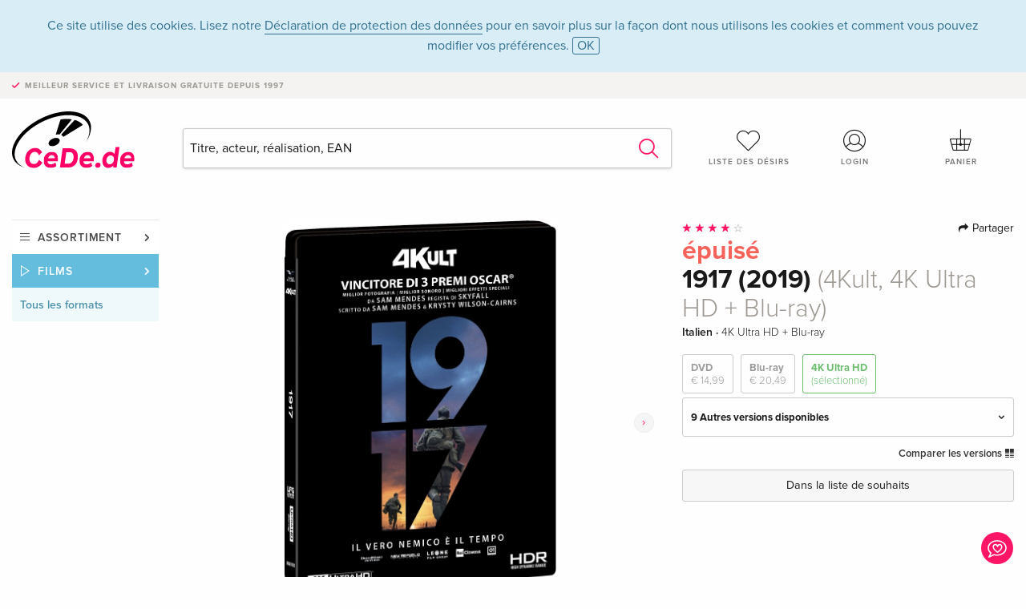

--- FILE ---
content_type: text/html;charset=utf-8
request_url: https://www.cede.de/fr/movies/?view=detail&branch_sub=0&branch=2&aid=17892660
body_size: 8517
content:
<!doctype html>
<html class="no-js env-production" lang="fr">
<head>
<!-- Global Meta Tags -->
<meta charset="utf-8"/>
<meta http-equiv="x-ua-compatible" content="ie=edge">
<meta name="viewport" content="width=device-width, initial-scale=1.0">
<meta name='viewport' content='initial-scale=1, viewport-fit=cover'>
<meta name="description" content="">
<title>1917 (2019) (4Kult, 4K Ultra HD + Blu-ray) - CeDe.de</title>
<link rel="stylesheet" type="text/css" href="/assets/css/app.css?v=20241108">
<link rel="canonical" href="https://www.cede.de/fr/movies/?view=detail&aid=17892660" />
<!-- facebook & Google+ Open Graph Tags-->
<meta property="og:title" content="1917 &#x28;2019&#x29; &#x28;4Kult, 4K Ultra HD &#x2b; Blu-ray&#x29;" />
<meta property="og:type" content="website" />
<meta property="og:url" content="https://www.cede.de/fr/movies/?view=detail&aid=17892660" />
<meta property="og:image" content="https://blob.cede.de/catalog/17892000/17892660_1_92.jpg" />
<meta property="og:description" content="Al culmine della prima guerra mondiale, due giovani soldati britannici, Schofield e Blake ricevono una missione apparentemente impossibile. In una corsa contro il tempo, devono attraversare il territorio nemico e consegnare un messaggio che arrester&agrave; un attacco mortale contro centinaia di soldati, tra cui il fratello di Blake." />
<!-- Twitter Card-->
<meta name="twitter:card" content="summary_large_image">
<meta name="twitter:site" content="@cedeshopag">
<meta name="twitter:title" content="1917 &#x28;2019&#x29; &#x28;4Kult, 4K Ultra HD &#x2b; Blu-ray&#x29;">
<meta name="twitter:image" content="https://blob.cede.de/catalog/17892000/17892660_1_92.jpg">
<meta name="twitter:description" content="Al culmine della prima guerra mondiale, due giovani soldati britannici, Schofield e Blake ricevono una missione apparentemente impossibile. In una corsa contro il tempo, devono attraversare il territorio nemico e consegnare un messaggio che arrester&agrave; un attacco mortale contro centinaia di soldati, tra cui il fratello di Blake." />
<!-- Icons -->
<link rel="apple-touch-icon" sizes="57x57" href="/assets/img/apple-icon-57x57.png">
<link rel="apple-touch-icon" sizes="60x60" href="/assets/img/apple-icon-60x60.png">
<link rel="apple-touch-icon" sizes="72x72" href="/assets/img/apple-icon-72x72.png">
<link rel="apple-touch-icon" sizes="76x76" href="/assets/img/apple-icon-76x76.png">
<link rel="apple-touch-icon" sizes="114x114" href="/assets/img/apple-icon-114x114.png">
<link rel="apple-touch-icon" sizes="120x120" href="/assets/img/apple-icon-120x120.png">
<link rel="apple-touch-icon" sizes="144x144" href="/assets/img/apple-icon-144x144.png">
<link rel="apple-touch-icon" sizes="152x152" href="/assets/img/apple-icon-152x152.png">
<link rel="apple-touch-icon" sizes="180x180" href="/assets/img/apple-icon-180x180.png">
<link rel="icon" type="image/png" sizes="192x192" href="/assets/img/android-icon-192x192.png">
<link rel="icon" type="image/png" sizes="32x32" href="/assets/img/favicon-32x32.png">
<link rel="icon" type="image/png" sizes="96x96" href="/assets/img/favicon-96x96.png">
<link rel="icon" type="image/png" sizes="16x16" href="/assets/img/favicon-16x16.png">
<meta name="msapplication-TileColor" content="#ffffff">
<meta name="msapplication-TileImage" content="/assets/img/ms-icon-144x144.png">
<meta name="theme-color" content="#ffffff">
<link rel="icon" href="/assets/img/favicon.ico">
</head>
<body id="top" data-magellan-target="top">
<span class="feedback"><a href="#" data-open="contact-form"><img src="/assets/img/cede-feedback-icon.svg" alt="Feedback au sujet de la boutique?"></a></span>
<div class="reveal" id="contact-form" data-reveal>
<h3>Prendre contact avec CeDe</h3>
<p>Vous avez des questions, des conseils, des compliments ou des critiques dont vous souhaitez nous faire part? Vos commentaires nous aident à améliorer CeDe.de. Nous serons heureux de recevoir vos messages et nous répondons à tous les E-mails, rapidement, de manière professionnelle et avec plaisir. Merci beaucoup!</p>
<form method="post" action="?method=sendContactForm" id="main-contact" class="ajax inline-form">
<label>
<span class="input-label">Prénom <span>*</span></span>
<input type="text" name="firstname" value="" required>
<span class="input-error"></span>
</label>
<label>
<span class="input-label">Nom <span>*</span></span>
<input type="text" name="lastname" value="" required>
<span class="input-error"></span>
</label>
<label>
<span class="input-label">E-mail <span>*</span></span>
<input type="email" name="email" value="" required>
<span class="input-error"></span>
</label>
<label>
<span class="input-label">Numéro de client</span>
<input type="text" name="kundennummer" value="">
<span class="input-error"></span>
</label>
<label>
<span class="input-label">Numéro de commande</span>
<input type="text" name="ordernr">
<span class="input-error"></span>
</label>
<label>
<span class="input-label">Catégorie</span>
<select name="subject">
<option value="">Sélectionner...</option>
<option value="article">Question concernant un article</option>
<option value="order">Question concernant une commande</option>
<option value="invoice">Question concernant une facture (comptabilité)</option>
<option value="shop">Question / Rétroaction concernant la boutique (utilisation/technique)</option>
<option value="other">Autre</option>
</select>
<span class="input-error"></span>
</label>
<label>
<span class="input-label">Message <span>*</span></span>
<textarea name="message" rows="5" placeholder="Le message que tu nous as envoyé..." maxlength="4000" required></textarea>
</label>
<input name="navigator" type="hidden">
<div class="ajaxresponse">
<div class="message-box info">
<i class="cd cd-info-circle"></i> Ce formulaire nous envoie, outre l'URL actuelle dans la boutique, des détails techniques concernant ton navigateur. Cela peut nous aider à mieux comprendre ton feedback. Tu trouveras des informations détaillées à ce sujet dans notre
<a href="/fr/cms/?trgt=privacy">Déclaration de protection des données</a>.
</div>
</div>
<div class="grid-x grid-margin-x">
<div class="small-12 medium-6 cell">
<a class="button unobtrusive expanded" data-close>Fermer</a>
</div>
<div class="small-12 medium-6 cell">
<script src='https://www.google.com/recaptcha/api.js?render=6Ld4PXUUAAAAADJ8fn0-nCd8na-T1vHZSfSyLLeQ&onload=grccheck&render=explicit'></script>
<button type="submit" class="button expanded js-enable" data-grc-sitekey="6Ld4PXUUAAAAADJ8fn0-nCd8na-T1vHZSfSyLLeQ" data-grc-action="support" disabled>Envoyer</button>
</div>
<div class="small-12 cell">
<p class="terms-and-conditions"><small>En soumettant ce formulaire, tu acceptes notre <a href="/fr/cms/?trgt=privacy" rel="nofollow" target="_blank">déclaration de protection des données</a>.</small></p>
</div>
</div>
</form>
<button class="close-button" data-close aria-label="Fermer" type="button">
<span aria-hidden="true">&times;</span>
</button>
</div>
<header>
<div class="message-box info persistent" id="cookieAgree">
<div class="grid-container">
<p>Ce site utilise des cookies. Lisez notre <a href="/fr/cms/?trgt=privacy">Déclaration de protection des données</a> pour en savoir plus sur la façon dont nous utilisons les cookies et comment vous pouvez modifier vos préférences. <a href="#" class="agree close-message-box">OK</a></p>
</div>
</div>
<div class="advantages">
<div class="grid-container">
<div class="grid-x">
<div class="small-10 cell">
<p>Meilleur service et livraison<span> gratuite depuis 1997</span></p>
</div>
<div class="small-2 cell text-right">
</div>
</div>
</div>
</div>
<div class="grid-container service-nav">
<div class="grid-x grid-margin-x">
<div class="small-4 cell">
<a href="/fr/" class="mobile-logo">
<img src="/assets/img/cede-logo-de.svg" alt="CeDe.de" title="LIVE-B33-CF">
</a>
</div>
<div class="small-8 cell text-right">
<a href="#" id="show-profile-nav"><i class="cd cd-nav-mein-profil-16"></i></a>
<a href="/fr/login/?trgt=wishlist"><i class="cd cd-nav-hear-o-16"></i></a>
<a href="#" class="showcart"><i class="cd cd-nav-basket-16"></i></a>
<a href="#" id="show-main-nav"><i class="cd cd-nav-menu-16"></i></a>
</div>
</div>
</div>
<div class="logo-search-shorts">
<div class="grid-container">
<div class="grid-x grid-margin-x align-bottom">
<div class="large-2 cell logo">
<a href="/fr/">
<img class="align-self-bottom" src="/assets/img/cede-logo-de.svg" alt="CeDe.de" title="LIVE-B33-CF">
</a>
</div>
<div class="small-12 large-6 cell">
<form id="search" action="/fr/movies/" method="get" data-ac-source="?method=autocomplete&branch=2&subbranch=0">
<input type="hidden" name="branch" value="2">
<input type="hidden" name="branch_sub" value="0">
<input type="search" name="search" id="shopsearch" placeholder="Titre, acteur, réalisation, EAN" value="" required>
<button type="submit" class="search-submit"><i class="cd cd-search"></i></button>
</form>
</div>
<div class="large-4 cell shorts">
<div class="grid-x">
<div class="small-3 large-4 cell wishlist">
<a href="/fr/login/?trgt=wishlist"><i class="cd cd-basket-main-262"></i>Liste des désirs</a>
</div>
<div class="small-3 large-4 cell myaccount">
<a href="/fr/login/"><i class="cd cd-konto-main-26"></i>Login</a>
</div>
<div class="small-3 large-4 cell cart">
<a href="#" class="showcart"><i class="cd cd-basket-main-26"></i>Panier</a>
</div>
</div>
</div>
</div>
</div>
</div>
<div id="embedded-cart">
</div>
</header>
<div class="grid-container main-content">
<div class="grid-x grid-margin-x">
<div class="large-2 nav-container cell">
<nav class="sub">
<ul>
<li class="assortment has-subnav"><a href="#">Assortiment</a>
<ul>
<li class="music"><a href="/fr/music/">Musique</a>
<li class="movies"><a href="/fr/movies/">Films</a></li>
</ul>
</li>
<li class="movies has-subnav"><a href="#">Films</a>
<ul>
<li><a href="/fr/movies/?view=home&amp;branch=2&amp;branch_sub=0">Tous les formats</a></li><li><a href="/fr/movies/?view=home&amp;branch=2&amp;branch_sub=1">DVD</a></li><li><a href="/fr/movies/?view=home&amp;branch=2&amp;branch_sub=2">Blu-ray</a></li><li><a href="/fr/movies/?view=home&amp;branch=2&amp;branch_sub=7">4K Ultra HD</a></li><li><a href="/fr/movies/?view=home&amp;branch=2&amp;branch_sub=3">Séries TV</a></li><li><a href="/fr/movies/?view=home&amp;branch=2&amp;branch_sub=4">Documentaires</a></li><li><a href="/fr/movies/?view=home&amp;branch=2&amp;branch_sub=5">Enfants</a></li><li><a href="/fr/movies/?view=home&amp;branch=2&amp;branch_sub=9">Anime</a></li><li><a href="/fr/movies/?view=home&amp;branch=2&amp;branch_sub=6">Musique/Concerts</a></li>
</ul>
</li>
<li class="movies-current"><a href="/fr/movies/?view=home&amp;branch=2&amp;branch_sub=0">Tous les formats</a>
</li>	
</ul>
</nav>
</div>
<div class="small-12 large-10 cell">
<section>
<div class="product-page">
<div class="grid-x grid-margin-x align-center product-page-packshot-meta-box">
<div class="small-7 medium-6 large-7 cell text-center product-page-packshot">
<div class="packshot-container">
<div class="owl-carousel owl-theme packshot-carousel"><a href="https://blob.cede.de/catalog/17892000/17892660_1_92.jpg" data-fancybox="media">
<img src="https://blob.cede.de/catalog/17892000/17892660_1_92.jpg" id="primary-packshot" alt="1917&#x20;&#x28;2019&#x29;&#x20;&#x28;4Kult,&#x20;4K&#x20;Ultra&#x20;HD&#x20;&#x2b;&#x20;Blu-ray&#x29;"/>
</a><a href="/remote_services/catalog/trailer.cfm?branch=2&amp;id=497439" data-fancybox="media" data-type="iframe">
<img src="https://blob.cede.de/catalog/17892000/17892660_2_92.jpg">
<img src="/assets/img/icon-play-button.svg" height="36" width="36" class="play"/>
</a></div>
</div>
<p class="media-link">
<a href="#media-1">1 Photo</a>
&middot;
<a href="#media-2">1 Vidéo</a>
</p>
</div>
<div class="small-12 medium-6 large-5 cell product-page-meta">
<div class="grid-x grid-margin-x">
<div class="small-8 cell product-page-rating-stars">
<p data-magellan data-animation-easing="swing">
<a href="#reviews">
<i class="cd cd-star"></i>
<i class="cd cd-star"></i>
<i class="cd cd-star"></i>
<i class="cd cd-star"></i>
<i class="cd cd-star-o"></i>
</a>
</p>
</div>
<div class="small-4 cell text-right product-page-share">
<p><span id="sharing-success" aria-haspopup="true" class="has-tip left" data-disable-hover="true" tabindex="1" title="L'URL a été copiée dans le presse-papiers!" data-tooltip data-click-open="false" data-h-offset="5"><span class="sharing" data-clipboard-text="https://www.cede.de/go/?aid=17892660&lang=fr"><i class="cd cd-share"></i> Partager</span></span></p>
</div>
</div>
<div class="grid-x">
<div class="small-12 cell">
<span class="price out-of-stock">épuisé</span>
<h1 class="title">1917 (2019) <span>(4Kult, 4K Ultra HD + Blu-ray)</span></h1>
<p class="language-format">
Italien
&middot;
<span>4K Ultra HD + Blu-ray</span>
</p>
<div class="product-page-format">
<a href="?view=detail&amp;branch_sub=0&amp;branch=2&amp;aid=16935150&formatgroup=2" data-packshot="https://blob.cede.de/catalog/16935000/16935150_1_92.jpg?v=1">DVD<span>€ 14,99</span></a>
<a href="?view=detail&amp;branch_sub=0&amp;branch=2&amp;aid=16935154&formatgroup=3" data-packshot="https://blob.cede.de/catalog/16935000/16935154_1_92.jpg">Blu-ray<span>€ 20,49</span></a>
<a href="#" class="selected" data-packshot="https://blob.cede.de/catalog/17892000/17892660_1_92.jpg">4K Ultra HD<span>(sélectionné)</span></a>
</div>
<div class="edition-selector">
<div class="product-page-edition-box ">
<div class="grid-x">
<div class="small-11 cell"><strong>9 Autres versions disponibles</strong></div>
<div class="small-1 cell text-right"><i class="cd cd-angle-down"></i></div>
</div>
<div class="grid-x edition" data-packshot="https://blob.cede.de/catalog/17865000/17865378_1_92.jpg">
<div class="small-9 cell">
<a href="?view=detail&amp;branch_sub=0&amp;branch=2&amp;aid=17865378&formatgroup=5">
<span class="edition-title">
Édition standard
</span>
<span class="edition-language">
Français
</span>
</a>
</div>
<div class="small-2 cell text-right out-of-stock">épuisé</div>
<div class="small-1 cell text-right"><i class="cd cd-ban"></i></div>
</div>
<div class="grid-x edition" data-packshot="https://blob.cede.de/catalog/17078000/17078927_1_92.jpg">
<div class="small-9 cell">
<a href="?view=detail&amp;branch_sub=0&amp;branch=2&amp;aid=17078927&formatgroup=5">
<span class="edition-title">
Édition standard, 4K Ultra HD + Blu-ray
</span>
<span class="edition-language">
Français
</span>
</a>
</div>
<div class="small-2 cell text-right out-of-stock">épuisé</div>
<div class="small-1 cell text-right"><i class="cd cd-ban"></i></div>
</div>
<div class="grid-x edition" data-packshot="https://blob.cede.de/catalog/17059000/17059356_1_92.jpg?v=2">
<div class="small-9 cell">
<a href="?view=detail&amp;branch_sub=0&amp;branch=2&amp;aid=17059356&formatgroup=5">
<span class="edition-title">
Édition standard, 4K Ultra HD + Blu-ray
</span>
<span class="edition-language">
Anglais &middot; US Version
</span>
</a>
</div>
<div class="small-2 cell text-right">
€ 35,49
</div>
<div class="small-1 cell text-right">
<i class="cd cd-clock-o deliverable"></i>
</div>
</div>
<div class="grid-x edition" data-packshot="https://blob.cede.de/catalog/17083000/17083639_1_92.jpg?v=2">
<div class="small-9 cell">
<a href="?view=detail&amp;branch_sub=0&amp;branch=2&amp;aid=17083639&formatgroup=5">
<span class="edition-title">
Édition standard, 4K Ultra HD + Blu-ray
</span>
<span class="edition-language">
Anglais &middot; UK Version
</span>
</a>
</div>
<div class="small-2 cell text-right">
€ 37,49
</div>
<div class="small-1 cell text-right">
<i class="cd cd-clock-o"></i>
</div>
</div>
<div class="grid-x edition" data-packshot="https://blob.cede.de/catalog/17986000/17986861_1_92.jpg?v=1">
<div class="small-9 cell">
<a href="?view=detail&amp;branch_sub=0&amp;branch=2&amp;aid=17986861&formatgroup=5">
<span class="edition-title">
The Film Vault, 4K Ultra HD + Blu-ray
</span>
<span class="edition-language">
Anglais &middot; UK Version
</span>
</a>
</div>
<div class="small-2 cell text-right">
€ 83,99
</div>
<div class="small-1 cell text-right">
<i class="cd cd-clock-o"></i>
</div>
</div>
<div class="grid-x edition" data-packshot="https://blob.cede.de/catalog/17083000/17083542_1_92.jpg?v=6">
<div class="small-9 cell">
<a href="?view=detail&amp;branch_sub=0&amp;branch=2&amp;aid=17083542&formatgroup=5">
<span class="edition-title">
Édition standard, 4K Ultra HD + Blu-ray
</span>
<span class="edition-language">
Allemand
</span>
</a>
</div>
<div class="small-2 cell text-right">
€ 25,99
</div>
<div class="small-1 cell text-right">
<i class="cd cd-clock-o"></i>
</div>
</div>
<div class="grid-x edition" data-packshot="https://blob.cede.de/catalog/17106000/17106386_1_92.jpg">
<div class="small-9 cell">
<a href="?view=detail&amp;branch_sub=0&amp;branch=2&amp;aid=17106386&formatgroup=5">
<span class="edition-title">
Édition Limitée, Digibook, 4K Ultra HD + Blu-ray
</span>
<span class="edition-language">
Allemand
</span>
</a>
</div>
<div class="small-2 cell text-right out-of-stock">épuisé</div>
<div class="small-1 cell text-right"><i class="cd cd-ban"></i></div>
</div>
<div class="grid-x edition" data-packshot="https://blob.cede.de/catalog/17297000/17297247_1_92.jpg">
<div class="small-9 cell">
<a href="?view=detail&amp;branch_sub=0&amp;branch=2&amp;aid=17297247&formatgroup=5">
<span class="edition-title">
Nouvelle Edition, 4K Ultra HD + Blu-ray
</span>
<span class="edition-language">
Italien
</span>
</a>
</div>
<div class="small-2 cell text-right">
€ 24,49
</div>
<div class="small-1 cell text-right">
<i class="cd cd-clock-o"></i>
</div>
</div>
<div class="grid-x edition selected" data-packshot="https://blob.cede.de/catalog/17892000/17892660_1_92.jpg">
<div class="small-9 cell">
<a href="?view=detail&amp;branch_sub=0&amp;branch=2&amp;aid=17892660&formatgroup=5">
<span class="edition-title">
4Kult, 4K Ultra HD + Blu-ray &mdash; (sélectionné)
</span>
<span class="edition-language">
Italien
</span>
</a>
</div>
<div class="small-2 cell text-right out-of-stock">épuisé</div>
<div class="small-1 cell text-right"><i class="cd cd-ban"></i></div>
</div>
<div class="grid-x edition" data-packshot="https://blob.cede.de/catalog/17122000/17122754_1_92.jpg">
<div class="small-9 cell">
<a href="?view=detail&amp;branch_sub=0&amp;branch=2&amp;aid=17122754&formatgroup=5">
<span class="edition-title">
Steelbook, 4K Ultra HD + Blu-ray
</span>
<span class="edition-language">
Italien
</span>
</a>
</div>
<div class="small-2 cell text-right out-of-stock">épuisé</div>
<div class="small-1 cell text-right"><i class="cd cd-ban"></i></div>
</div>
</div>
</div>
<p class="compare hide-for-small-only"><a href="?view=otherVersionsCompare&amp;product_id=3060035&amp;sort=10&amp;branch=2&amp;from_id=17892660">Comparer les versions <i class="cd cd-compare"></i></a></p>
</div>
</div>
<div class="grid-x grid-margin-x">
<div class="small-12 cell btn-ajaxresponse"></div>
</div>
<div class="grid-x grid-margin-x">
<div class="small-12 cell">
<button class="button expanded unobtrusive add-to-wishlist" data-action="add-to-wishlist" data-method="addToWishlist" data-aid="17892660">Dans la liste de souhaits</button>
</div>
</div>
</div>
</div>
<div class="grid-x grid-margin-x">
<div class="large-7 small-12 cell">
<p class="section-heading">Description</p>
<div class="product-page-description needs-read-more-button"><p class="read-more"><a href="#">En savoir plus <i class="cd cd-angle-down"></i></a></p><p>Al culmine della prima guerra mondiale, due giovani soldati britannici, Schofield e Blake ricevono una missione apparentemente impossibile. In una corsa contro il tempo, devono attraversare il territorio nemico e consegnare un messaggio che arresterà un attacco mortale contro centinaia di soldati, tra cui il fratello di Blake.</p></div>
</div>
<div class="large-5 small-12 cell">
<div class="product-page-product-details-table">
<p class="section-heading">Détails du produit</p>
<table>
<tr>
<td>Réalisateur</td>
<td>
<a href="?view=person&amp;branch_sub=0&amp;person_id=100064317&amp;branch=2">Sam Mendes</a>
</td>
</tr>
<tr>
<td>Acteur</td>
<td>
<a href="?view=person&amp;branch_sub=0&amp;person_id=636210&amp;branch=2">George MacKay</a>, <a href="?view=person&amp;branch_sub=0&amp;person_id=110148507&amp;branch=2">Dean-Charles Chapman</a>, <a href="?view=person&amp;branch_sub=0&amp;person_id=100018566&amp;branch=2">Mark Strong</a>
</td>
</tr>
<tr>
<td>Label</td>
<td>
<a href="?branch_sub=0&amp;branch=2&amp;label_id=413670">LEONE FILM GROUP</a>
</td>
</tr><tr><td colspan="2" class="separator">&nbsp;</td></tr>
<tr>
<td>
Genre
</td>
<td>
<a class="style-2" href="?branch_sub=0&amp;genre_id=742&amp;branch=2">Drame</a>
<br/>
<a class="style-2" href="?branch_sub=0&amp;genre_id=769&amp;branch=2">Guerre</a>
<br/>
</td>
</tr>
<tr>
<td>Contenu</td>
<td>
4K Ultra HD
+ 
Blu-ray
</td>
</tr>
<tr>
<td>Date de parution</td>
<td>07.09.2022</td>
</tr>
<tr>
<td>Code régional</td>
<td>
B
</td>
</tr>
<tr>
<td>Édition</td>
<td>
4Kult
</td>
</tr>
<tr>
<td>Titre original</td>
<td>
1917
</td>
</tr>
<tr>
<td>Année de production</td>
<td>
2019
</td>
</tr>
<tr>
<td>Durée</td>
<td>
120 Minutes
</td>
</tr>
<tr>
<td>Audio</td>
<td>
Anglais, Italien
</td>
</tr>
<tr>
<td>Sous-titres</td>
<td>
Italien
</td>
</tr>
<tr>
<td>Format écran</td>
<td>
16/9
</td>
</tr>
<tr><td colspan="2" class="separator">&nbsp;</td></tr>
</table>
</div>
</div>
</div>
</div>
</section>
<section class="cast-and-crew-box">
<div class="grid-x">
<div class="small-12 cell cast-and-crew-title">
<h3>Acteurs & équipe tournage</h3>
</div>
</div>
<div class="grid-x grid-margin-x cast-and-crew">
<div class="small-12 medium-6 large-8 cell">
<p class="section-heading">Acteur</p>
<ul>
<li><a href="?view=person&amp;branch_sub=0&amp;person_id=636210&amp;branch=2"><img src="/assets/img/vcard-generic.jpg" alt="George MacKay" > George MacKay</a></li>
<li><a href="?view=person&amp;branch_sub=0&amp;person_id=110148507&amp;branch=2"><img src="/assets/img/vcard-generic.jpg" alt="Dean-Charles Chapman" > Dean-Charles Chapman</a></li>
<li><a href="?view=person&amp;branch_sub=0&amp;person_id=100018566&amp;branch=2"><img src="/assets/img/vcard-generic.jpg" alt="Mark Strong" > Mark Strong</a></li>
</ul>
</div>
<div class="small-12 medium-6 large-4 cell">
<p class="section-heading">Régie & studio</p>
<ul>
<li><a href="?view=person&amp;branch_sub=0&amp;person_id=100064317&amp;branch=2"><img src="/assets/img/vcard-generic.jpg" alt="Sam Mendes" > Sam Mendes</a></li>
<li><a href="?branch_sub=0&amp;branch=2&amp;label_id=413670"><img src="/assets/img/vcard-generic.jpg" alt="LEONE FILM GROUP" > LEONE FILM GROUP</a></li>
</ul>
<p class="section-heading">
Genre
</p>
<ul>
<li class="no-pic"><a href="?branch_sub=0&amp;genre_id=742&amp;branch=2">Drame</a></li>
<li class="no-pic"><a href="?branch_sub=0&amp;genre_id=769&amp;branch=2">Guerre</a></li>
</ul>
</div>
</div>
</section>
<section id="reviews" class="reviews-box">
<div class="grid-x grid-margin-x">
<div class="small-12 large-8 cell reviews" id="sticky-rail">
<h3>Commentaires des clients</h3>
<ul>
<li >
<p class="title">
<i class="cd cd-star"></i>
<i class="cd cd-star"></i>
<i class="cd cd-star"></i>
<i class="cd cd-star"></i>
<i class="cd cd-star"></i>
Ein Meisterwerk
</p>
<p class="author">
Écrit le 24. janvier 2021 par dan.
<br><span class="alternate-version-review">
Ce commentaire concerne une <a href="?view=detail&amp;branch_sub=0&amp;branch=2&amp;aid=17083542">autre version</a>.
</span>
</p>
<p class="review-text">Mendez erschuf mit dieser Hommage an seinen Grossvater, zusammen mit Roger Deakins hinter der Kamera, ein erzählerisches, visuelles und technisches Meisterwerk. Ganz grosses Kino</p>
</li>
<li >
<p class="title">
<i class="cd cd-star"></i>
<i class="cd cd-star"></i>
<i class="cd cd-star"></i>
<i class="cd cd-star"></i>
<i class="cd cd-star"></i>
1917
</p>
<p class="author">
Écrit le 08. décembre 2020 par Clad.
<br><span class="alternate-version-review">
Ce commentaire concerne une <a href="?view=detail&amp;branch_sub=0&amp;branch=2&amp;aid=16935154">autre version</a>.
</span>
</p>
<p class="review-text">Du grand art , réalisation au top, acteurs magnifique. Un très bon film, merci</p>
</li>
<li >
<p class="title">
<i class="cd cd-star"></i>
<i class="cd cd-star"></i>
<i class="cd cd-star"></i>
<i class="cd cd-star"></i>
<i class="cd cd-star-o"></i>
Fast ohne Schnitt
</p>
<p class="author">
Écrit le 06. novembre 2020 par Raul.
<br><span class="alternate-version-review">
Ce commentaire concerne une <a href="?view=detail&amp;branch_sub=0&amp;branch=2&amp;aid=17045797">autre version</a>.
</span>
</p>
<p class="review-text">man fragt sich, wie es möglich ist, solch ein aufwendiges Werk mit einer einzigen Einstellung zu drehen? ist es natürlich nicht aber es kommt so rüber, abgesehen vom einzigen, wirklich sichtbaren (und vom Regisseur gewollten) Schnitt. Für mich ein sehr intensives/beklemmendes Erlebnis, nicht nur wegen dieser 'one shot Kamera'; Schauspieler/Dialoge, Garderobe, Story, Landschaftsaufnahmen usw. alles in allem für mich ein kleines Kunstwerk: Sehr gute 4 Sterne.</p>
</li>
<li >
<p class="title">
<i class="cd cd-star"></i>
<i class="cd cd-star"></i>
<i class="cd cd-star"></i>
<i class="cd cd-star-o"></i>
<i class="cd cd-star-o"></i>
Guter Kriegsfilm, mehr aber nicht!
</p>
<p class="author">
Écrit le 15. juillet 2020 par Jimbo.
<br><span class="alternate-version-review">
Ce commentaire concerne une <a href="?view=detail&amp;branch_sub=0&amp;branch=2&amp;aid=17045797">autre version</a>.
</span>
</p>
<p class="review-text">Ist ein Film den man einmal schaut, dann ein wenig nachdenkt und wieder vergisst. Habe mehr erwartet.....<br />Aber einmal sehen, warum nicht?</p>
</li>
<li >
<p class="title">
<i class="cd cd-star"></i>
<i class="cd cd-star"></i>
<i class="cd cd-star"></i>
<i class="cd cd-star"></i>
<i class="cd cd-star"></i>
6 Sterne - nicht zu übertreffen
</p>
<p class="author">
Écrit le 03. juillet 2020 par Julian.
<br><span class="alternate-version-review">
Ce commentaire concerne une <a href="?view=detail&amp;branch_sub=0&amp;branch=2&amp;aid=17045798">autre version</a>.
</span>
</p>
<p class="review-text">Wie am 20. Mai 2020 geschrieben, ein Meisterwerk. Die Kameraführung ist genial. Das hat mich sehr beeindruckt. Ich mache selber meine eigene Serien und Filme und weiss, wie schwierig es manchmal ist eine gute Story filmisch zu erzählen ist.</p>
</li>
<li class="hide">
<p class="title">
<i class="cd cd-star"></i>
<i class="cd cd-star"></i>
<i class="cd cd-star"></i>
<i class="cd cd-star"></i>
<i class="cd cd-star"></i>
Ein Meisterwerk!
</p>
<p class="author">
Écrit le 20. mai 2020 par Mr. Nobody.
<br><span class="alternate-version-review">
Ce commentaire concerne une <a href="?view=detail&amp;branch_sub=0&amp;branch=2&amp;aid=17045798">autre version</a>.
</span>
</p>
<p class="review-text">Geniale 1-Shot Kameraführung, bedrückende Atmosphäre, schöne Filmkulisse und ein brillianter Soundtrack! Man sieht die Filmemacher haben sich sehr Mühe gegeben und das hat sich definitiv ausgezahlt.</p>
</li>
<li class="hide">
<p class="title">
<i class="cd cd-star"></i>
<i class="cd cd-star"></i>
<i class="cd cd-star"></i>
<i class="cd cd-star"></i>
<i class="cd cd-star-o"></i>
Captivant de bout en bour
</p>
<p class="author">
Écrit le 16. mai 2020 par Piko .
<br><span class="alternate-version-review">
Ce commentaire concerne une <a href="?view=detail&amp;branch_sub=0&amp;branch=2&amp;aid=16935154">autre version</a>.
</span>
</p>
<p class="review-text">C’est une véritable expérience, très immersive. Techniquement impressionnant, acteurs magnifiques. Je n’ai pas décroché une seule seconde et ça fait bien longtemps que je n’avais pas vécu ça! </p>
</li>
<li class="hide">
<p class="title">
<i class="cd cd-star"></i>
<i class="cd cd-star"></i>
<i class="cd cd-star"></i>
<i class="cd cd-star"></i>
<i class="cd cd-star-o"></i>
1917
</p>
<p class="author">
Écrit le 15. mars 2020 par Manu.
<br><span class="alternate-version-review">
Ce commentaire concerne une <a href="?view=detail&amp;branch_sub=0&amp;branch=2&amp;aid=16935150">autre version</a>.
</span>
</p>
<p class="review-text">L'histoire en elle-même n'est pas exceptionnelle, mais j'ai bien aimé la manière comme c'est filmé (un seul plan), les décors, ambiance etc. </p>
</li>
<li class="hide">
<p class="title">
<i class="cd cd-star"></i>
<i class="cd cd-star-o"></i>
<i class="cd cd-star-o"></i>
<i class="cd cd-star-o"></i>
<i class="cd cd-star-o"></i>
schade
</p>
<p class="author">
Écrit le 25. février 2020 par Tom.
<br><span class="alternate-version-review">
Ce commentaire concerne une <a href="?view=detail&amp;branch_sub=0&amp;branch=2&amp;aid=17045797">autre version</a>.
</span>
</p>
<p class="review-text">habe mich auf einen guten Kriegsfilm gefreut. Das hier ist die schlimmste Art von Zeitverschwendung.</p>
</li>
</ul>
<a href="#" class="show-all-reviews">Afficher tous les avis <i class="cd cd-angle-down"></i></a>
</div>
<div class="small-12 large-4 cell write-review">
<div class="sticky" data-sticky data-top-anchor="sticky-rail:top" data-btm-anchor="sticky-rail:bottom" data-sticky-on="large">
<div class="write-box">
<h4 id="reviews" data-magellan-target="reviews">Écris un commentaire</h4>
<p>Super ou nul ? Donne ton propre avis.</p>
<button class="button expanded show-form no-margin">Donne ton avis</button>
<form id="review-form" action="?method=sendReview" method="post" class="ajax">
<p><i class="cd cd-info-circle"></i> <strong>Pour les messages à CeDe.de, veuillez utiliser le <a href="#" data-open="contact-form">formulaire de contact</a>.</strong></p>
<label id="name"><span class="input-label">Ton nom <span class="required">*</span></span>
<input type="text" name="name" maxlength="50" required>
<span class="input-error"></span>
</label>
<label id="rating"><span class="input-label">Ton avis <span class="required">*</span></span>
<select name="rating" required>
<option value="">Combien d'étoiles attribues-tu?</option>
<option value="1">1 étoile — ne me plait pas</option>
<option value="2">2 étoiles — pas mal</option>
<option value="3">3 étoiles — bien</option>
<option value="4">4 étoiles — très bien</option>
<option value="5">5 étoiles — excellent</option>
</select>
<span class="input-error"></span>
</label>
<label id="title"><span class="input-label">Le titre de ton commentaire <span class="required">*</span></span>
<input type="text" name="title" maxlength="100" required>
<span class="input-error"></span>
</label>
<label id="comment"><span class="input-label">Veux-tu ajouter quelque chose?</span>
<textarea name="comment" rows="5" maxlength="4000"></textarea>
<span class="input-error"></span>
</label>
<input type="hidden" name="aid" value="17892660">
<div class="ajaxresponse">
<div class="message-box info">
<i class="cd cd-info-circle"></i> Il faut impérativement remplir les champs de saisie marqués d'une <span class="required">*</span>.
</div>
</div>
<button class="button expanded no-margin js-enable" type="submit" disabled>Enregistrer</button>
<p class="terms-and-conditions"><small>En soumettant ce formulaire, tu acceptes notre <a href="/fr/cms/?trgt=privacy" rel="nofollow" target="_blank">déclaration de protection des données</a>.</small></p>
</form>
</div>
</div>
</div>
</div>
</section>
<script type="application/ld+json">
{
"@context": "http://schema.org/",
"@type": "Product",
"name": "1917 &#x28;2019&#x29; &#x28;4Kult, 4K Ultra HD &#x2b; Blu-ray&#x29;",
"image": "https://blob.cede.de/catalog/17892000/17892660_1_92.jpg",
"description": "Al culmine della prima guerra mondiale, due giovani soldati britannici, Schofield e Blake ricevono una missione apparentemente impossibile. In una corsa contro il tempo, devono attraversare il territorio nemico e consegnare un messaggio che arrester&agrave; un attacco mortale contro centinaia di soldati, tra cui il fratello di Blake.",
"mpn": "17892660",
"brand": [
{
"@type": "Thing",
"name": "LEONE FILM GROUP"
}
],
"aggregateRating": {
"@type": "AggregateRating",
"ratingValue": "4",
"reviewCount": "9"
},
"offers": {
"@type": "Offer",
"priceCurrency": "EUR",
"price": "24.49",
"availability": "http://schema.org/OutOfStock",
"url": "https://www.cede.de/fr/movies/?view=detail&aid=17892660",
"seller": {
"@type": "Organization",
"name": "CeDe Shop AG"
}
}
}
</script>
</div>
</div>
</div>
<div id="mobile-profile-nav">
<div class="grid-x grid-margin-x align-middle mobile-navigation-wrapper">
<div class="small-10 small-offset-1 medium-8 medium-offset-2 cell mobile-navigation-inner">
<ul>
<li class="my-profile has-subnav"><a href="#">Profil</a>
<ul>
<li><a href="/fr/mein-account/?trgt=profile">Compte d'utilisateur</a></li>
<li><a href="/fr/mein-account/?trgt=addresses">Adresses</a></li>
</ul>
</li>
<li class="my-orders has-subnav"><a href="#">Commandes</a>
<ul>
<li><a href="/fr/mein-account/?trgt=orders">État des commandes</a></li>
</ul>
</li>
<li class="my-wallet has-subnav"><a href="#">Porte-monnaie</a>
<ul>
<li><a href="/fr/mein-account/?trgt=balance">Solde</a></li>
<li><a href="/fr/mein-account/?trgt=vouchers">Bon d'achat</a></li>
<li><a href="/fr/mein-account/?trgt=creditcards">Moyen de paiement</a></li>
</ul>
</li>
<li class="my-shop has-subnav"><a href="#">Ta boutique</a>
<ul>
<li><a href="/fr/mein-account/?trgt=wishlist">Liste des désirs</a></li>
<li><a href="/fr/mein-account/?trgt=newsletter">Newsletter</a></li>
</ul>
</li>
<li class="my-research"><a href="/fr/mein-account/?trgt=research">Service de recherche</a></li>
</ul>
</div>
</div>
<button class="close-button">&times;</button>
</div>
<div id="mobile-main-nav">
<div class="grid-x grid-margin-x align-middle mobile-navigation-wrapper">
<div class="small-10 small-offset-1 medium-8 medium-offset-2 cell mobile-navigation-inner">
<ul>
<li class="assortment has-subnav"><a href="#">Assortiment</a>
<ul>
<li class="music"><a href="/fr/music/">Musique</a>
<li class="movies"><a href="/fr/movies/">Films</a></li>
</ul>
</li>
<li class="movies has-subnav"><a href="#">Films</a>
<ul>
<li><a href="/fr/movies/?view=home&amp;branch=2&amp;branch_sub=0">Tous les formats</a></li><li><a href="/fr/movies/?view=home&amp;branch=2&amp;branch_sub=1">DVD</a></li><li><a href="/fr/movies/?view=home&amp;branch=2&amp;branch_sub=2">Blu-ray</a></li><li><a href="/fr/movies/?view=home&amp;branch=2&amp;branch_sub=7">4K Ultra HD</a></li><li><a href="/fr/movies/?view=home&amp;branch=2&amp;branch_sub=3">Séries TV</a></li><li><a href="/fr/movies/?view=home&amp;branch=2&amp;branch_sub=4">Documentaires</a></li><li><a href="/fr/movies/?view=home&amp;branch=2&amp;branch_sub=5">Enfants</a></li><li><a href="/fr/movies/?view=home&amp;branch=2&amp;branch_sub=9">Anime</a></li><li><a href="/fr/movies/?view=home&amp;branch=2&amp;branch_sub=6">Musique/Concerts</a></li>
</ul>
</li>
<li class="movies-current"><a href="/fr/movies/?view=home&amp;branch=2&amp;branch_sub=0">Tous les formats</a>
</li>	
</ul>
</div>
</div>
<button class="close-button">&times;</button>
</div>
<footer>
<div class="grid-container">
<div class="grid-x grid-margin-x">
<div class="small-12 cell">
<img class="logo" src="/assets/img/cede-logo-de.svg">
</div>
</div>
<div class="grid-x grid-padding-x footer-areas">
<div class="small-6 medium-3 large-2 cell">
<p class="title">Info</p>
<ul>
<li><a href="/fr/cms/?trgt=contact">Contact & mentions légales</a></li>
<li><a href="/fr/cms/?trgt=portrait">Portrait d'entreprise</a></li>
<li><a href="/fr/cms/?trgt=agb">Conditions générales</a></li>
<li><a href="/fr/cms/?trgt=privacy">Protection des données</a></li>
<li><a href="/fr/cms/?trgt=partner">Programme Partenaires/Affiliés</a></li>
<li><a href="/fr/registration/">Nouvelle inscription chez CeDe.de</a></li>
</ul>
</div>
<div class="small-6 medium-3 large-2 cell">
<p class="title">Assortiment</p>
<ul>
<li><a href="/fr/music/">Music</a></li>
<li><a href="/fr/movies/">Movies</a></li>
</ul>
</div>
<div class="small-6 medium-3 large-4 cell">
<p class="title">Aide en ligne</p>
<ul>
<li><a href="/fr/cms/?trgt=faq">Foire aux questions (FAQ)</a></li>
<li><a href="/fr/cms/?trgt=faq&id=349">Puis-je renvoyer des articles?</a></li>
<!--
<li><a href="">Infos pour les bibliothèques et les écoles</a></li>
<li><a href="">Infos pour les revendeurs</a></li>
<li><a href="">Comment puis-je utiliser un bon d'achat?</a></li>
-->
</ul>
</div>
<div class="small-6 medium-3 large-4 cell">
<p class="title">Langues</p>
<form method="get" action="/" id="lang">
<select name="rememberLang">
<option value="de" >Deutsch</option>
<option value="fr" selected>Français</option>
<option value="it" >Italiano</option>
<option value="en" >English</option>
</select>
</form>
<p class="title">Possibilités de paiement</p>
<ul class="payment-icons">
<li><img src="/assets/img/payment-icon-grey-mastercard.svg"></li>
<li><img src="/assets/img/payment-icon-grey-visa.svg"></li>
<li><img src="/assets/img/payment-icon-grey-invoice-fr.svg"></li>
</ul>
<ul>
<li><a href="/fr/cms/?trgt=faq&id=358">Informations sur les modes de paiement</a></li>
</ul>
</div>
</div>
<div class="grid-x grid-margin-x">
<div class="small-12 cell">
<p class="copyright">Made with <i class="cd cd-heart"></i> in Winterthur &mdash; &copy; 2026 CeDe-Shop AG</p>
</div>
</div>
</div>
</footer>
<script src="/assets/js/app.js?v=20241114" type="application/javascript"></script>
</body>
</html>


--- FILE ---
content_type: text/html; charset=utf-8
request_url: https://www.google.com/recaptcha/api2/anchor?ar=1&k=6Ld4PXUUAAAAADJ8fn0-nCd8na-T1vHZSfSyLLeQ&co=aHR0cHM6Ly93d3cuY2VkZS5kZTo0NDM.&hl=en&v=PoyoqOPhxBO7pBk68S4YbpHZ&size=invisible&anchor-ms=20000&execute-ms=30000&cb=dexxkr4w3nc8
body_size: 48811
content:
<!DOCTYPE HTML><html dir="ltr" lang="en"><head><meta http-equiv="Content-Type" content="text/html; charset=UTF-8">
<meta http-equiv="X-UA-Compatible" content="IE=edge">
<title>reCAPTCHA</title>
<style type="text/css">
/* cyrillic-ext */
@font-face {
  font-family: 'Roboto';
  font-style: normal;
  font-weight: 400;
  font-stretch: 100%;
  src: url(//fonts.gstatic.com/s/roboto/v48/KFO7CnqEu92Fr1ME7kSn66aGLdTylUAMa3GUBHMdazTgWw.woff2) format('woff2');
  unicode-range: U+0460-052F, U+1C80-1C8A, U+20B4, U+2DE0-2DFF, U+A640-A69F, U+FE2E-FE2F;
}
/* cyrillic */
@font-face {
  font-family: 'Roboto';
  font-style: normal;
  font-weight: 400;
  font-stretch: 100%;
  src: url(//fonts.gstatic.com/s/roboto/v48/KFO7CnqEu92Fr1ME7kSn66aGLdTylUAMa3iUBHMdazTgWw.woff2) format('woff2');
  unicode-range: U+0301, U+0400-045F, U+0490-0491, U+04B0-04B1, U+2116;
}
/* greek-ext */
@font-face {
  font-family: 'Roboto';
  font-style: normal;
  font-weight: 400;
  font-stretch: 100%;
  src: url(//fonts.gstatic.com/s/roboto/v48/KFO7CnqEu92Fr1ME7kSn66aGLdTylUAMa3CUBHMdazTgWw.woff2) format('woff2');
  unicode-range: U+1F00-1FFF;
}
/* greek */
@font-face {
  font-family: 'Roboto';
  font-style: normal;
  font-weight: 400;
  font-stretch: 100%;
  src: url(//fonts.gstatic.com/s/roboto/v48/KFO7CnqEu92Fr1ME7kSn66aGLdTylUAMa3-UBHMdazTgWw.woff2) format('woff2');
  unicode-range: U+0370-0377, U+037A-037F, U+0384-038A, U+038C, U+038E-03A1, U+03A3-03FF;
}
/* math */
@font-face {
  font-family: 'Roboto';
  font-style: normal;
  font-weight: 400;
  font-stretch: 100%;
  src: url(//fonts.gstatic.com/s/roboto/v48/KFO7CnqEu92Fr1ME7kSn66aGLdTylUAMawCUBHMdazTgWw.woff2) format('woff2');
  unicode-range: U+0302-0303, U+0305, U+0307-0308, U+0310, U+0312, U+0315, U+031A, U+0326-0327, U+032C, U+032F-0330, U+0332-0333, U+0338, U+033A, U+0346, U+034D, U+0391-03A1, U+03A3-03A9, U+03B1-03C9, U+03D1, U+03D5-03D6, U+03F0-03F1, U+03F4-03F5, U+2016-2017, U+2034-2038, U+203C, U+2040, U+2043, U+2047, U+2050, U+2057, U+205F, U+2070-2071, U+2074-208E, U+2090-209C, U+20D0-20DC, U+20E1, U+20E5-20EF, U+2100-2112, U+2114-2115, U+2117-2121, U+2123-214F, U+2190, U+2192, U+2194-21AE, U+21B0-21E5, U+21F1-21F2, U+21F4-2211, U+2213-2214, U+2216-22FF, U+2308-230B, U+2310, U+2319, U+231C-2321, U+2336-237A, U+237C, U+2395, U+239B-23B7, U+23D0, U+23DC-23E1, U+2474-2475, U+25AF, U+25B3, U+25B7, U+25BD, U+25C1, U+25CA, U+25CC, U+25FB, U+266D-266F, U+27C0-27FF, U+2900-2AFF, U+2B0E-2B11, U+2B30-2B4C, U+2BFE, U+3030, U+FF5B, U+FF5D, U+1D400-1D7FF, U+1EE00-1EEFF;
}
/* symbols */
@font-face {
  font-family: 'Roboto';
  font-style: normal;
  font-weight: 400;
  font-stretch: 100%;
  src: url(//fonts.gstatic.com/s/roboto/v48/KFO7CnqEu92Fr1ME7kSn66aGLdTylUAMaxKUBHMdazTgWw.woff2) format('woff2');
  unicode-range: U+0001-000C, U+000E-001F, U+007F-009F, U+20DD-20E0, U+20E2-20E4, U+2150-218F, U+2190, U+2192, U+2194-2199, U+21AF, U+21E6-21F0, U+21F3, U+2218-2219, U+2299, U+22C4-22C6, U+2300-243F, U+2440-244A, U+2460-24FF, U+25A0-27BF, U+2800-28FF, U+2921-2922, U+2981, U+29BF, U+29EB, U+2B00-2BFF, U+4DC0-4DFF, U+FFF9-FFFB, U+10140-1018E, U+10190-1019C, U+101A0, U+101D0-101FD, U+102E0-102FB, U+10E60-10E7E, U+1D2C0-1D2D3, U+1D2E0-1D37F, U+1F000-1F0FF, U+1F100-1F1AD, U+1F1E6-1F1FF, U+1F30D-1F30F, U+1F315, U+1F31C, U+1F31E, U+1F320-1F32C, U+1F336, U+1F378, U+1F37D, U+1F382, U+1F393-1F39F, U+1F3A7-1F3A8, U+1F3AC-1F3AF, U+1F3C2, U+1F3C4-1F3C6, U+1F3CA-1F3CE, U+1F3D4-1F3E0, U+1F3ED, U+1F3F1-1F3F3, U+1F3F5-1F3F7, U+1F408, U+1F415, U+1F41F, U+1F426, U+1F43F, U+1F441-1F442, U+1F444, U+1F446-1F449, U+1F44C-1F44E, U+1F453, U+1F46A, U+1F47D, U+1F4A3, U+1F4B0, U+1F4B3, U+1F4B9, U+1F4BB, U+1F4BF, U+1F4C8-1F4CB, U+1F4D6, U+1F4DA, U+1F4DF, U+1F4E3-1F4E6, U+1F4EA-1F4ED, U+1F4F7, U+1F4F9-1F4FB, U+1F4FD-1F4FE, U+1F503, U+1F507-1F50B, U+1F50D, U+1F512-1F513, U+1F53E-1F54A, U+1F54F-1F5FA, U+1F610, U+1F650-1F67F, U+1F687, U+1F68D, U+1F691, U+1F694, U+1F698, U+1F6AD, U+1F6B2, U+1F6B9-1F6BA, U+1F6BC, U+1F6C6-1F6CF, U+1F6D3-1F6D7, U+1F6E0-1F6EA, U+1F6F0-1F6F3, U+1F6F7-1F6FC, U+1F700-1F7FF, U+1F800-1F80B, U+1F810-1F847, U+1F850-1F859, U+1F860-1F887, U+1F890-1F8AD, U+1F8B0-1F8BB, U+1F8C0-1F8C1, U+1F900-1F90B, U+1F93B, U+1F946, U+1F984, U+1F996, U+1F9E9, U+1FA00-1FA6F, U+1FA70-1FA7C, U+1FA80-1FA89, U+1FA8F-1FAC6, U+1FACE-1FADC, U+1FADF-1FAE9, U+1FAF0-1FAF8, U+1FB00-1FBFF;
}
/* vietnamese */
@font-face {
  font-family: 'Roboto';
  font-style: normal;
  font-weight: 400;
  font-stretch: 100%;
  src: url(//fonts.gstatic.com/s/roboto/v48/KFO7CnqEu92Fr1ME7kSn66aGLdTylUAMa3OUBHMdazTgWw.woff2) format('woff2');
  unicode-range: U+0102-0103, U+0110-0111, U+0128-0129, U+0168-0169, U+01A0-01A1, U+01AF-01B0, U+0300-0301, U+0303-0304, U+0308-0309, U+0323, U+0329, U+1EA0-1EF9, U+20AB;
}
/* latin-ext */
@font-face {
  font-family: 'Roboto';
  font-style: normal;
  font-weight: 400;
  font-stretch: 100%;
  src: url(//fonts.gstatic.com/s/roboto/v48/KFO7CnqEu92Fr1ME7kSn66aGLdTylUAMa3KUBHMdazTgWw.woff2) format('woff2');
  unicode-range: U+0100-02BA, U+02BD-02C5, U+02C7-02CC, U+02CE-02D7, U+02DD-02FF, U+0304, U+0308, U+0329, U+1D00-1DBF, U+1E00-1E9F, U+1EF2-1EFF, U+2020, U+20A0-20AB, U+20AD-20C0, U+2113, U+2C60-2C7F, U+A720-A7FF;
}
/* latin */
@font-face {
  font-family: 'Roboto';
  font-style: normal;
  font-weight: 400;
  font-stretch: 100%;
  src: url(//fonts.gstatic.com/s/roboto/v48/KFO7CnqEu92Fr1ME7kSn66aGLdTylUAMa3yUBHMdazQ.woff2) format('woff2');
  unicode-range: U+0000-00FF, U+0131, U+0152-0153, U+02BB-02BC, U+02C6, U+02DA, U+02DC, U+0304, U+0308, U+0329, U+2000-206F, U+20AC, U+2122, U+2191, U+2193, U+2212, U+2215, U+FEFF, U+FFFD;
}
/* cyrillic-ext */
@font-face {
  font-family: 'Roboto';
  font-style: normal;
  font-weight: 500;
  font-stretch: 100%;
  src: url(//fonts.gstatic.com/s/roboto/v48/KFO7CnqEu92Fr1ME7kSn66aGLdTylUAMa3GUBHMdazTgWw.woff2) format('woff2');
  unicode-range: U+0460-052F, U+1C80-1C8A, U+20B4, U+2DE0-2DFF, U+A640-A69F, U+FE2E-FE2F;
}
/* cyrillic */
@font-face {
  font-family: 'Roboto';
  font-style: normal;
  font-weight: 500;
  font-stretch: 100%;
  src: url(//fonts.gstatic.com/s/roboto/v48/KFO7CnqEu92Fr1ME7kSn66aGLdTylUAMa3iUBHMdazTgWw.woff2) format('woff2');
  unicode-range: U+0301, U+0400-045F, U+0490-0491, U+04B0-04B1, U+2116;
}
/* greek-ext */
@font-face {
  font-family: 'Roboto';
  font-style: normal;
  font-weight: 500;
  font-stretch: 100%;
  src: url(//fonts.gstatic.com/s/roboto/v48/KFO7CnqEu92Fr1ME7kSn66aGLdTylUAMa3CUBHMdazTgWw.woff2) format('woff2');
  unicode-range: U+1F00-1FFF;
}
/* greek */
@font-face {
  font-family: 'Roboto';
  font-style: normal;
  font-weight: 500;
  font-stretch: 100%;
  src: url(//fonts.gstatic.com/s/roboto/v48/KFO7CnqEu92Fr1ME7kSn66aGLdTylUAMa3-UBHMdazTgWw.woff2) format('woff2');
  unicode-range: U+0370-0377, U+037A-037F, U+0384-038A, U+038C, U+038E-03A1, U+03A3-03FF;
}
/* math */
@font-face {
  font-family: 'Roboto';
  font-style: normal;
  font-weight: 500;
  font-stretch: 100%;
  src: url(//fonts.gstatic.com/s/roboto/v48/KFO7CnqEu92Fr1ME7kSn66aGLdTylUAMawCUBHMdazTgWw.woff2) format('woff2');
  unicode-range: U+0302-0303, U+0305, U+0307-0308, U+0310, U+0312, U+0315, U+031A, U+0326-0327, U+032C, U+032F-0330, U+0332-0333, U+0338, U+033A, U+0346, U+034D, U+0391-03A1, U+03A3-03A9, U+03B1-03C9, U+03D1, U+03D5-03D6, U+03F0-03F1, U+03F4-03F5, U+2016-2017, U+2034-2038, U+203C, U+2040, U+2043, U+2047, U+2050, U+2057, U+205F, U+2070-2071, U+2074-208E, U+2090-209C, U+20D0-20DC, U+20E1, U+20E5-20EF, U+2100-2112, U+2114-2115, U+2117-2121, U+2123-214F, U+2190, U+2192, U+2194-21AE, U+21B0-21E5, U+21F1-21F2, U+21F4-2211, U+2213-2214, U+2216-22FF, U+2308-230B, U+2310, U+2319, U+231C-2321, U+2336-237A, U+237C, U+2395, U+239B-23B7, U+23D0, U+23DC-23E1, U+2474-2475, U+25AF, U+25B3, U+25B7, U+25BD, U+25C1, U+25CA, U+25CC, U+25FB, U+266D-266F, U+27C0-27FF, U+2900-2AFF, U+2B0E-2B11, U+2B30-2B4C, U+2BFE, U+3030, U+FF5B, U+FF5D, U+1D400-1D7FF, U+1EE00-1EEFF;
}
/* symbols */
@font-face {
  font-family: 'Roboto';
  font-style: normal;
  font-weight: 500;
  font-stretch: 100%;
  src: url(//fonts.gstatic.com/s/roboto/v48/KFO7CnqEu92Fr1ME7kSn66aGLdTylUAMaxKUBHMdazTgWw.woff2) format('woff2');
  unicode-range: U+0001-000C, U+000E-001F, U+007F-009F, U+20DD-20E0, U+20E2-20E4, U+2150-218F, U+2190, U+2192, U+2194-2199, U+21AF, U+21E6-21F0, U+21F3, U+2218-2219, U+2299, U+22C4-22C6, U+2300-243F, U+2440-244A, U+2460-24FF, U+25A0-27BF, U+2800-28FF, U+2921-2922, U+2981, U+29BF, U+29EB, U+2B00-2BFF, U+4DC0-4DFF, U+FFF9-FFFB, U+10140-1018E, U+10190-1019C, U+101A0, U+101D0-101FD, U+102E0-102FB, U+10E60-10E7E, U+1D2C0-1D2D3, U+1D2E0-1D37F, U+1F000-1F0FF, U+1F100-1F1AD, U+1F1E6-1F1FF, U+1F30D-1F30F, U+1F315, U+1F31C, U+1F31E, U+1F320-1F32C, U+1F336, U+1F378, U+1F37D, U+1F382, U+1F393-1F39F, U+1F3A7-1F3A8, U+1F3AC-1F3AF, U+1F3C2, U+1F3C4-1F3C6, U+1F3CA-1F3CE, U+1F3D4-1F3E0, U+1F3ED, U+1F3F1-1F3F3, U+1F3F5-1F3F7, U+1F408, U+1F415, U+1F41F, U+1F426, U+1F43F, U+1F441-1F442, U+1F444, U+1F446-1F449, U+1F44C-1F44E, U+1F453, U+1F46A, U+1F47D, U+1F4A3, U+1F4B0, U+1F4B3, U+1F4B9, U+1F4BB, U+1F4BF, U+1F4C8-1F4CB, U+1F4D6, U+1F4DA, U+1F4DF, U+1F4E3-1F4E6, U+1F4EA-1F4ED, U+1F4F7, U+1F4F9-1F4FB, U+1F4FD-1F4FE, U+1F503, U+1F507-1F50B, U+1F50D, U+1F512-1F513, U+1F53E-1F54A, U+1F54F-1F5FA, U+1F610, U+1F650-1F67F, U+1F687, U+1F68D, U+1F691, U+1F694, U+1F698, U+1F6AD, U+1F6B2, U+1F6B9-1F6BA, U+1F6BC, U+1F6C6-1F6CF, U+1F6D3-1F6D7, U+1F6E0-1F6EA, U+1F6F0-1F6F3, U+1F6F7-1F6FC, U+1F700-1F7FF, U+1F800-1F80B, U+1F810-1F847, U+1F850-1F859, U+1F860-1F887, U+1F890-1F8AD, U+1F8B0-1F8BB, U+1F8C0-1F8C1, U+1F900-1F90B, U+1F93B, U+1F946, U+1F984, U+1F996, U+1F9E9, U+1FA00-1FA6F, U+1FA70-1FA7C, U+1FA80-1FA89, U+1FA8F-1FAC6, U+1FACE-1FADC, U+1FADF-1FAE9, U+1FAF0-1FAF8, U+1FB00-1FBFF;
}
/* vietnamese */
@font-face {
  font-family: 'Roboto';
  font-style: normal;
  font-weight: 500;
  font-stretch: 100%;
  src: url(//fonts.gstatic.com/s/roboto/v48/KFO7CnqEu92Fr1ME7kSn66aGLdTylUAMa3OUBHMdazTgWw.woff2) format('woff2');
  unicode-range: U+0102-0103, U+0110-0111, U+0128-0129, U+0168-0169, U+01A0-01A1, U+01AF-01B0, U+0300-0301, U+0303-0304, U+0308-0309, U+0323, U+0329, U+1EA0-1EF9, U+20AB;
}
/* latin-ext */
@font-face {
  font-family: 'Roboto';
  font-style: normal;
  font-weight: 500;
  font-stretch: 100%;
  src: url(//fonts.gstatic.com/s/roboto/v48/KFO7CnqEu92Fr1ME7kSn66aGLdTylUAMa3KUBHMdazTgWw.woff2) format('woff2');
  unicode-range: U+0100-02BA, U+02BD-02C5, U+02C7-02CC, U+02CE-02D7, U+02DD-02FF, U+0304, U+0308, U+0329, U+1D00-1DBF, U+1E00-1E9F, U+1EF2-1EFF, U+2020, U+20A0-20AB, U+20AD-20C0, U+2113, U+2C60-2C7F, U+A720-A7FF;
}
/* latin */
@font-face {
  font-family: 'Roboto';
  font-style: normal;
  font-weight: 500;
  font-stretch: 100%;
  src: url(//fonts.gstatic.com/s/roboto/v48/KFO7CnqEu92Fr1ME7kSn66aGLdTylUAMa3yUBHMdazQ.woff2) format('woff2');
  unicode-range: U+0000-00FF, U+0131, U+0152-0153, U+02BB-02BC, U+02C6, U+02DA, U+02DC, U+0304, U+0308, U+0329, U+2000-206F, U+20AC, U+2122, U+2191, U+2193, U+2212, U+2215, U+FEFF, U+FFFD;
}
/* cyrillic-ext */
@font-face {
  font-family: 'Roboto';
  font-style: normal;
  font-weight: 900;
  font-stretch: 100%;
  src: url(//fonts.gstatic.com/s/roboto/v48/KFO7CnqEu92Fr1ME7kSn66aGLdTylUAMa3GUBHMdazTgWw.woff2) format('woff2');
  unicode-range: U+0460-052F, U+1C80-1C8A, U+20B4, U+2DE0-2DFF, U+A640-A69F, U+FE2E-FE2F;
}
/* cyrillic */
@font-face {
  font-family: 'Roboto';
  font-style: normal;
  font-weight: 900;
  font-stretch: 100%;
  src: url(//fonts.gstatic.com/s/roboto/v48/KFO7CnqEu92Fr1ME7kSn66aGLdTylUAMa3iUBHMdazTgWw.woff2) format('woff2');
  unicode-range: U+0301, U+0400-045F, U+0490-0491, U+04B0-04B1, U+2116;
}
/* greek-ext */
@font-face {
  font-family: 'Roboto';
  font-style: normal;
  font-weight: 900;
  font-stretch: 100%;
  src: url(//fonts.gstatic.com/s/roboto/v48/KFO7CnqEu92Fr1ME7kSn66aGLdTylUAMa3CUBHMdazTgWw.woff2) format('woff2');
  unicode-range: U+1F00-1FFF;
}
/* greek */
@font-face {
  font-family: 'Roboto';
  font-style: normal;
  font-weight: 900;
  font-stretch: 100%;
  src: url(//fonts.gstatic.com/s/roboto/v48/KFO7CnqEu92Fr1ME7kSn66aGLdTylUAMa3-UBHMdazTgWw.woff2) format('woff2');
  unicode-range: U+0370-0377, U+037A-037F, U+0384-038A, U+038C, U+038E-03A1, U+03A3-03FF;
}
/* math */
@font-face {
  font-family: 'Roboto';
  font-style: normal;
  font-weight: 900;
  font-stretch: 100%;
  src: url(//fonts.gstatic.com/s/roboto/v48/KFO7CnqEu92Fr1ME7kSn66aGLdTylUAMawCUBHMdazTgWw.woff2) format('woff2');
  unicode-range: U+0302-0303, U+0305, U+0307-0308, U+0310, U+0312, U+0315, U+031A, U+0326-0327, U+032C, U+032F-0330, U+0332-0333, U+0338, U+033A, U+0346, U+034D, U+0391-03A1, U+03A3-03A9, U+03B1-03C9, U+03D1, U+03D5-03D6, U+03F0-03F1, U+03F4-03F5, U+2016-2017, U+2034-2038, U+203C, U+2040, U+2043, U+2047, U+2050, U+2057, U+205F, U+2070-2071, U+2074-208E, U+2090-209C, U+20D0-20DC, U+20E1, U+20E5-20EF, U+2100-2112, U+2114-2115, U+2117-2121, U+2123-214F, U+2190, U+2192, U+2194-21AE, U+21B0-21E5, U+21F1-21F2, U+21F4-2211, U+2213-2214, U+2216-22FF, U+2308-230B, U+2310, U+2319, U+231C-2321, U+2336-237A, U+237C, U+2395, U+239B-23B7, U+23D0, U+23DC-23E1, U+2474-2475, U+25AF, U+25B3, U+25B7, U+25BD, U+25C1, U+25CA, U+25CC, U+25FB, U+266D-266F, U+27C0-27FF, U+2900-2AFF, U+2B0E-2B11, U+2B30-2B4C, U+2BFE, U+3030, U+FF5B, U+FF5D, U+1D400-1D7FF, U+1EE00-1EEFF;
}
/* symbols */
@font-face {
  font-family: 'Roboto';
  font-style: normal;
  font-weight: 900;
  font-stretch: 100%;
  src: url(//fonts.gstatic.com/s/roboto/v48/KFO7CnqEu92Fr1ME7kSn66aGLdTylUAMaxKUBHMdazTgWw.woff2) format('woff2');
  unicode-range: U+0001-000C, U+000E-001F, U+007F-009F, U+20DD-20E0, U+20E2-20E4, U+2150-218F, U+2190, U+2192, U+2194-2199, U+21AF, U+21E6-21F0, U+21F3, U+2218-2219, U+2299, U+22C4-22C6, U+2300-243F, U+2440-244A, U+2460-24FF, U+25A0-27BF, U+2800-28FF, U+2921-2922, U+2981, U+29BF, U+29EB, U+2B00-2BFF, U+4DC0-4DFF, U+FFF9-FFFB, U+10140-1018E, U+10190-1019C, U+101A0, U+101D0-101FD, U+102E0-102FB, U+10E60-10E7E, U+1D2C0-1D2D3, U+1D2E0-1D37F, U+1F000-1F0FF, U+1F100-1F1AD, U+1F1E6-1F1FF, U+1F30D-1F30F, U+1F315, U+1F31C, U+1F31E, U+1F320-1F32C, U+1F336, U+1F378, U+1F37D, U+1F382, U+1F393-1F39F, U+1F3A7-1F3A8, U+1F3AC-1F3AF, U+1F3C2, U+1F3C4-1F3C6, U+1F3CA-1F3CE, U+1F3D4-1F3E0, U+1F3ED, U+1F3F1-1F3F3, U+1F3F5-1F3F7, U+1F408, U+1F415, U+1F41F, U+1F426, U+1F43F, U+1F441-1F442, U+1F444, U+1F446-1F449, U+1F44C-1F44E, U+1F453, U+1F46A, U+1F47D, U+1F4A3, U+1F4B0, U+1F4B3, U+1F4B9, U+1F4BB, U+1F4BF, U+1F4C8-1F4CB, U+1F4D6, U+1F4DA, U+1F4DF, U+1F4E3-1F4E6, U+1F4EA-1F4ED, U+1F4F7, U+1F4F9-1F4FB, U+1F4FD-1F4FE, U+1F503, U+1F507-1F50B, U+1F50D, U+1F512-1F513, U+1F53E-1F54A, U+1F54F-1F5FA, U+1F610, U+1F650-1F67F, U+1F687, U+1F68D, U+1F691, U+1F694, U+1F698, U+1F6AD, U+1F6B2, U+1F6B9-1F6BA, U+1F6BC, U+1F6C6-1F6CF, U+1F6D3-1F6D7, U+1F6E0-1F6EA, U+1F6F0-1F6F3, U+1F6F7-1F6FC, U+1F700-1F7FF, U+1F800-1F80B, U+1F810-1F847, U+1F850-1F859, U+1F860-1F887, U+1F890-1F8AD, U+1F8B0-1F8BB, U+1F8C0-1F8C1, U+1F900-1F90B, U+1F93B, U+1F946, U+1F984, U+1F996, U+1F9E9, U+1FA00-1FA6F, U+1FA70-1FA7C, U+1FA80-1FA89, U+1FA8F-1FAC6, U+1FACE-1FADC, U+1FADF-1FAE9, U+1FAF0-1FAF8, U+1FB00-1FBFF;
}
/* vietnamese */
@font-face {
  font-family: 'Roboto';
  font-style: normal;
  font-weight: 900;
  font-stretch: 100%;
  src: url(//fonts.gstatic.com/s/roboto/v48/KFO7CnqEu92Fr1ME7kSn66aGLdTylUAMa3OUBHMdazTgWw.woff2) format('woff2');
  unicode-range: U+0102-0103, U+0110-0111, U+0128-0129, U+0168-0169, U+01A0-01A1, U+01AF-01B0, U+0300-0301, U+0303-0304, U+0308-0309, U+0323, U+0329, U+1EA0-1EF9, U+20AB;
}
/* latin-ext */
@font-face {
  font-family: 'Roboto';
  font-style: normal;
  font-weight: 900;
  font-stretch: 100%;
  src: url(//fonts.gstatic.com/s/roboto/v48/KFO7CnqEu92Fr1ME7kSn66aGLdTylUAMa3KUBHMdazTgWw.woff2) format('woff2');
  unicode-range: U+0100-02BA, U+02BD-02C5, U+02C7-02CC, U+02CE-02D7, U+02DD-02FF, U+0304, U+0308, U+0329, U+1D00-1DBF, U+1E00-1E9F, U+1EF2-1EFF, U+2020, U+20A0-20AB, U+20AD-20C0, U+2113, U+2C60-2C7F, U+A720-A7FF;
}
/* latin */
@font-face {
  font-family: 'Roboto';
  font-style: normal;
  font-weight: 900;
  font-stretch: 100%;
  src: url(//fonts.gstatic.com/s/roboto/v48/KFO7CnqEu92Fr1ME7kSn66aGLdTylUAMa3yUBHMdazQ.woff2) format('woff2');
  unicode-range: U+0000-00FF, U+0131, U+0152-0153, U+02BB-02BC, U+02C6, U+02DA, U+02DC, U+0304, U+0308, U+0329, U+2000-206F, U+20AC, U+2122, U+2191, U+2193, U+2212, U+2215, U+FEFF, U+FFFD;
}

</style>
<link rel="stylesheet" type="text/css" href="https://www.gstatic.com/recaptcha/releases/PoyoqOPhxBO7pBk68S4YbpHZ/styles__ltr.css">
<script nonce="r4GWWvxsP1tLVBA9X9lI0w" type="text/javascript">window['__recaptcha_api'] = 'https://www.google.com/recaptcha/api2/';</script>
<script type="text/javascript" src="https://www.gstatic.com/recaptcha/releases/PoyoqOPhxBO7pBk68S4YbpHZ/recaptcha__en.js" nonce="r4GWWvxsP1tLVBA9X9lI0w">
      
    </script></head>
<body><div id="rc-anchor-alert" class="rc-anchor-alert"></div>
<input type="hidden" id="recaptcha-token" value="[base64]">
<script type="text/javascript" nonce="r4GWWvxsP1tLVBA9X9lI0w">
      recaptcha.anchor.Main.init("[\x22ainput\x22,[\x22bgdata\x22,\x22\x22,\[base64]/[base64]/bmV3IFpbdF0obVswXSk6Sz09Mj9uZXcgWlt0XShtWzBdLG1bMV0pOks9PTM/bmV3IFpbdF0obVswXSxtWzFdLG1bMl0pOks9PTQ/[base64]/[base64]/[base64]/[base64]/[base64]/[base64]/[base64]/[base64]/[base64]/[base64]/[base64]/[base64]/[base64]/[base64]\\u003d\\u003d\x22,\[base64]\\u003d\x22,\x22YcK5wow7S8Kpw5ArwqPCsR0VwpFmw4nDgAjDljshE8OwFMOEbjdzwoMmTMKYHMOEdxp7MmDDvQ3DuHDCgx/[base64]/CicK+LMKgLMOgLwZrwoFwW8OAOm8Xwo3DtwLDumB3wqpuOgTDisKXBnt/DCDDt8OWwpcUMcKWw5/CtcOvw5zDgyQ/[base64]/fkYewrDDg14BFj7CncKbH8KrK1HDssO4Y8OtXMKFXUXDsh7CssOjaVgCfsOeV8K1wqnDv2nDrXUTwpDDmsOHc8O1w7nCn1fDqMONw7vDoMKSGsOuwqXDtzBVw6RWB8Kzw4fDoFNybUrDrBtDw4rCusK4csOmw6jDg8KeLcKqw6R/d8OVcMK0HcKPCmIbwpd5wr9owqBMwpfDolBSwrh2T37Cil0Hwp7DlMO5BxwRa0VpVzDDoMOgwr3DtjBow6cYAQp9IH5iwr0Df0ImMGkVBHfCoC5Nw4/DgzDCqcKTw6nCvHJUGlU2wqvDvGXCqsO+w7hdw7Jmw7vDj8KEwq4LSAzCucKTwpIrwr1pwrrCvcK8w67DmmFxdSB+w41hC34OSjPDq8KAwrVoRVdIY0cuwonCjEDDkGLDhj7CqzHDs8K5TDQVw4XDgjlEw7HCrcO8EjvDpcOjaMK/wrN5WsK8w6FLKBDDo3XCilfDon90woxXw7gjcsKBw4Abwrt3FDdgw7bCphPDinMgw6J7UR/Ct8KXQAgBwp8CW8OOfMK7wp/[base64]/DqhzDtsK2fkUULjDDnsKVFcOIw7fDtcKmew/CsQDConVLwqjCscOEw6o/wovDglXDnUTDsjdMcnwyI8KyW8OAWMOLw4c0woc/BDLDrHc0w6VaCFjCu8OhwrpgVMKCwrE1SGlqwpp+w7Y6f8OcPBnDjkM1bMO5LyYsR8KTwpw5w53Dp8Oyd3HDih/[base64]/[base64]/Dp8KVVsOjw77CsMKQw5xeOBPDosKEw4nCuMOraXPDtn1YwqzDmAEJw7nCrn/[base64]/[base64]/DvcKmBMOjXCPDvsOCDHx1HnMOXcOsEjkUw7RQFcOXw6LCp3Z5I07CigLCrDIsU8Ouwol0YUY5UBvCh8Kdw7MNNsKOfcOgazZhw6R9wpfCkRHCmsK6w5bChMKCwp/DhWs6wqzClxBpwovDvsKDZMKkw6zCv8K6WGHDq8OHaMKIKsKPw7hxOMO2UkHCssKjGwTDqcOGwoPDoMOdH8Kow57DpXTCusOjC8KTwrsMXn/Dg8OSbsOAwpl6wohCw6w0E8KWfURewq9ew5crO8K6wprDr2s1fMOwQiNHwpvCscOXwpkCw71jw6M2woDDksKEQcOZPMOAw7NUwqPCgSXChcKEDTsvQsK/SMKcVGcJZlnCusKZbMKiwrxyIcOawpw7w4VVwqN2RsKUwqTCv8OHwpU3MsKsTMKraFDDocKgwojDgsK2wpTCjllzDsKdwpbCln9qw67Di8OQUMO7w77CkMKSQ2AZwovDkzFRw7vDk8KedSo0f8O/[base64]/DhlrCrwHDkgAVwqg1AsONw5l5I8OlRcKNLsOywpBhPxzDmcKYw7dWNMOHw5hBwpLCmS9zw4HDkw5HYiJoDAzCvMKPw6VlwoLDo8OTw7Ijw4DDolENw5IPScKATMOMbsKPw4/Dj8ObVjDCmB03wrkywqZLwq4ew4B+PsOCw5bCrWAtC8ONOmLDrsKtE3LDs2NEZE/[base64]/[base64]/[base64]/w48EwrjDqcK/wp/[base64]/WMKmwoQKe8KawpkObBTCm8KlSsKawoXCmsOlLsOQfxDCoGMXw6FqXGLCnTQLecKbwr3Dvj7CjxdXB8OPdF7CjzTCoMOiRMOEwojDpWsNNMOxPcKrwowrwpvCvljDpR99w4/DgsKDFMOHA8O2w7BKwpxQTMO0MgQNw5MxIR7DpsKIwqJzD8OLw43DhRtuPcOYw6nDvsOHw7LDtVwFZsK8CcKawrIvPkxKw702wpLDscKAwoQ2VR/[base64]/[base64]/Ds8KEem3DgEs9Bn7DjwPDv8Odw74uDR7DhkjDmMOmwoMHwq7DmnzDkQwhwpvCuA7ChsOLW3JiBS/CsznDnsOkwp/CpsKoKVjCj2vDmMOMW8Oiw4vCtk9OwosxBsKIcyNEd8Kkw7h6wrLDqUtYb8KWIicLw6DDjsOmw53DlcKHwpjCusK2w7QpFsKMw5Nywr3Ci8KOGUNSw6/DhcKawoDCusK9QsKBw6ASMVZ5w4UVwoFTIXR2wrwlG8KUwpMCEAbDkwlkG3zDhcOaw47Cn8Ohwp8cIRnDoRLCshLCgcOuIQnDgzDCvcKhwoh3wo/DncKbQ8KWwqogBil5wozDisOZewNCF8ObZcOTAH3CiMOHwr1XT8OZAGhRw7LCqMOOEsO/[base64]/PMOawr7CmsOiejzCrX5nw7HDgMO2wrDCpsOyfibDhnTDusOCwq0/[base64]/DgMK2woLDojAcUw9/dxPCtMOMCg8awodkW8OWw4hYZsOSLMKUwrDDnyHDuMKSw4TCqgArwoPDpAbCs8KaZcKuwoTCpxVgwpg9JcODw5ZkKBbCrBBaMMKVwrvDvMKPwo/CoDEpwpUDOnbDggPCtTfDkMOiRVhuwqHDq8Knw4PDiMK/w47CrMOGCxfDpsKvwobDs3QpwpbCknPDu8O/[base64]/w63DnMK3Oh0Mw4DCjx3ClxFUwpE5w7vDsFZNUwkcw6HCu8OpNsKqNBXCtWTDkcKgw4XDlmNgScK4c0PDqwPDs8OVwpl6FjHCo8OEdjADXBPDlcOMw59hw5zDjMK+w7LClcOBw77DuCXCkxpuXiZYw5PDv8OGDi/Do8OZwo4nwrvDtMOYw4rCrsOvw6zCm8OPwpbCpsOLOMOWY8OxwrjCgndkw5zCswcWQMOzJgJpE8Obw418wrxJwo3DksOiN1hewp0uZMO1w61cw6bCgV/ChGDChVkhwqHCrE1yw5t2F0jClHHCpsKgYsONZhgXVcKpOcOZLUXDiSvCh8KCJUjDkcO6w7vCk3w2A8OQZ8OAwrM2IsOVwqzCsj0Mwp3Cq8OcP2DDuDzCgcOQw4PDjC7ClUAAecK8DgzDtSLCjMOsw5MoWcKmVEY+Q8KYwrDCqgrDvMOBHsKew5DCrsOdwp07AQLCkG/Dlxgzw5howqHDiMKPw4PCtcKJw5bDvTVUacKcQmctQ2/DoUIGwpXCpVbCrRDCjsO/wrZ0w4QIK8KQX8OHTMKkw4FIRSjDvMKBw6d7RMO2cyTClMKXw7nDpcO0bErCoB8nYMK7w4vCsnHCh3DCqBXCr8KrNcOFw4lSOcOaeixCNMOFw5/DrsKawpRGfWPDhsOOw4LCuSTDpQHDkX8cA8O5bcO2wr/CusKMwrzDki/DqsKzS8KnEmvDnsKYwqxtfj/CghLDssOOUFBQwp12w5lxw5xuw5LCkMOcRcOEw7bDlsOYUzUXwq87w78HM8OfB3RVwq1cwqbCp8OsWx5GA8Omwp/CiMOvwqbCrjoHOMKeEMOfZQ8ZdGHCnFM9w73DscO5wo/[base64]/[base64]/Dq1J5GQ/[base64]/CgATCpsKbw6UwwpAjIUFGZMOjw57DiBYGwobCoiBGwpXCvkMnw5gLw58sw6wBwrvCosOgIcOkwrNVZHJCw5LDgnvCp8K2b2tNwq3CgA01M8KaOQEUGRpZHMO8wpDDgcKwUsKowprDpx/DqQ/Dvxdww7TCsR3CnkTDq8OzI2h6wrHCuBHDnxzDq8K0CykfQMKZw4pSFTnDmsKhw4bCpsOELMOOwoYpPQg6TXHCvgjCp8K5F8KRcz/CtChNL8KlwpJlwrVNwqTClcK0wqfCvsKlXsORaA/CpMOmwqnCrwRFwp8zFcKMw550A8OeNWzCqXbClg9aKMKBcSHDosKaw6nDvGjCoB3DuMKNe2Uawp/CtCPClAHCiz9uJMKJRcO1L0vDuMKbw7PDhMK8IlHDhHRpNcOLGMKWwpFGw4zDgMOUFMKgwrfCoDXDolzDiHcrDcKrSS44w47CrQJKEsOZwrjCiVzDkiMXwohzwqMhV0TCqUzDhXnDoBDDjmrDjj/[base64]/DhcK6D8K/wpPCv8ORR8OJaMKSw7PDo8OBwoBiw6gawpzDs0sRwrrCuCDDo8KHwodQw6/CpsOCWHDCoMKwIQ3DiX3CncKjPhbCpMOsw73Di1wFwpZww7BWNMKYAWtXRgVGw7JxwpfDrQQtYcO+E8OXX8Oww7jCnMO5GBnCisOeQcK9IcKbwpQ9w4dPwpXCmMO6w4FRwq/DosK2wo4qwr7Dg03CpHUmwrc2woN3w5zDizZ8dMKOw5HDksOgWUwJR8Klw41Vw6bCn1NjwrLCgMOWwpjCmsOswo7CgMK1FMO6wrFGwpsQwpVew6nDvS0Xw4jDvgfDsU7DnjRsbcOAwrFaw4NJIcOYwoLDtcKhbm7CgD0NLDHDqcOAbcK/wrbCiEbDlnAUYcO/[base64]/UcKOwqLCgsOJw5zClcKxD8K6SRRoVirDpMObw4Uaw5VPaloLw4LDjGLDgMKew7PCtcOmwojCp8OIwrEgAcKYHC/DqkrDvMO/wrx5F8KPJlHDrgPDlMOVwoLDusKnWH3Cr8K0CgXCglAIfMOsw7TDpsKVw5AhZBQKYRDCisKCw5plV8KiRA7DrsKHRR/Cp8KswqA7UMKLGMOxIMKmGMOMwqIawovDpxg/w7h4w6nDsShdw6bCkjgEwrjDilpbFMO/woB9w6PDtmrCn00/w77CjcOHw57DhcKdwr50B2pefkfCtgp1CcK5b1bCnsKebwVdScOnw7owIScGd8OSw5zDk0bDvsOnYsKZbMKbEcOlw4E0STsxEQIYdiZLw7zDsk8LIHlaw5ttw5hGw6HDlD19bzpVIT/CmsKAw6F0eBAlGMOdwpbDmzrDhsOeC13DpThTNjlJwoLCvwsvwqgmZEvCg8OAwpzCoiDCoQfDlAoiw63DgMKSwoMUw5hfSVvCiMKew7XDkMOeRsOwLsOcwqZpw7IwNyrDiMKJw5fCqi8WWVTCsMO+XsKuw4AIwrnCr3gaGcOEDMOqam/CgREESWfCuWPDrcOiwrMlRsKLQMKtw71sNcKoAcOFwrzCqHXCt8Ogw5kaYcOvUjg+O8K3w57CucOvw5LCsXZ+w59Pw4vCqV0GERJxw5bCnSLDk3Arc34uAhBxw5bCigFFIyd4U8Ksw4EMw6PCgcOUbMOswplOOMK/MsKybkVWw4TDpivDmsKYwprCjlXDukjDjB46ZXsHeBEKe8KbwpRNwp93Azg/w7rCgBlvw7zCn25Lw5AcPmbCplQXw6nCosKgw61oTGPCmEPDg8KfUcKLwq3DgUYRbsKkwrHDgsKELGYLwpDCscO2Y8OOwp/Ckw7DllYCesKNwpfDt8OtUcK2wp55w5s/TV/[base64]/CtTnCjwjCpUrCimDCmzt8WsODHFlPe8KzwqHDlA9hw67CpVfDqMKJL8OkAmfDk8K6w4jDqCfDoTQLw77CsV4kY0h9wqF5NMORQsK+w6TCsjzChXDCpcK2C8OhCSYNbDolwrzDq8KLw7HDvh5uWiLDrTQeH8OZdhdWfznDix/DgShSwrk4wrMWZcKvwppSw4xSwq88K8KaQzduHg/Cmw/CqikKBHwTd0HDrcKkw4pow6vDhcOhwohDwoPDsMOKAi9TworCgibCkypmXcOfUMKZwrrCv8OTwonDtMOwDkrDvMKgPH/DrmUBfGQ1wrpGwrw0w7LCnMKUwoDCl8K0wqYwaAnDtUQpw6/[base64]/[base64]/T8K2TcKiY8K0LGIGwqTCu8KeCSjCvHnDjsKsdXg7XRoZMwHCpcObGsOiw5oQMsOmw4dgN3jCoWfCj0bChXLCncORSxvDnsKUHMOFw49/X8KyDjDCr8KGFBA+RsKMPzFyw6xTXcKCUSbDlMO4wojDhQQ7dsKsAA0XwptIwqzDlcODUMO7WcOWw6JCw4/[base64]/DtnYnwq7Dg8OAw6DDom8XwrbDrsOefsKuK0ltajLCvFsmOcK9wrjDpE08FkV/RBrDhGHDniUiw7QxCl3ChxjDq1pVIMO6w6DCn2zChsO2QW1Lwr9pYD5lw6bDlMK/[base64]/[base64]/[base64]/DscOnwqVlwox7L8OSw4I0a8K4w4PCrcKVwrzCrFjDscODwp9ywoFhwq1PdMOpw751wq3ClDJkLB/[base64]/CrcO0w4jDv0t/bsOKwp4/w6YvwpgeZRtWMRMZw4fCrhkRFMKYwq5awoN5wrbCusKMw6bCqXATwqsLwpsfdEJpwq9WwrEwwpnDgi45w7rCrMOVw5t/RMOIW8KywroVwp/CihfDqMOQw7fDt8Ktwqs7esOlw74aKsOZwqnDhcKrwpRFMcKZwoZZwpjCnxzCicKewqZSM8K2WWBMw53CqsKzA8KfQkBtYMOMw4hdO8Kce8KWw6UgNzIca8KmQcKnwrYmS8OHbcK3wq1ewoTDhUnCq8ONw67Dl03CqMOhCVvCjcK9CsO3EcO4w5LCnBtzNcK/w4DDmsKGE8OzwqETw77Crhg+w7Yeb8KjwoLCr8OUWcOBZkLCnSU0SDpidSDDmCnDjcKpPnEnwrvCiXIuwqfCssOVw7HCmcKuX2jCvnfCsErDjzFMFMKGdhspwoDDj8OeHcOARmtVesO+w4ouw4vCmMOIUMKNKn/DqFfDvMKSEcOFXsOAw4QQwqPCjTsgVcKLw50ZwpwxwqVfw5gNw4IRwqbDpcKGV3DDqA1/SBXDkFDCmkErWzwfwqAuw6jCjcO/wrIrdMKPN0shG8OJEcOtbcKjwoZRwpxXWMOtNkNhwoPDjcOHwoTDnjVzW3/[base64]/DiQ/[base64]/CjypTVBjDsGnCqR7DmsKXJMKuwpw4Ww3Cpz7DsC/CqB7DrVsXwqZpwoJOw5PCoA/DlTXCmcOXY3jCriXDr8OyA8KhJQl6CXnCgV0GwpPCsMKWw4/CvMODwqTDiRfCjDHDjF3DqRPCkMKLfMK6wrgqwrxFVHx5woDCon1fw4oHKHt8w6ZBBMKzEibCu0wQw74aQsOkdMK1wqozwrzDqsOmW8KpCsO4JiQEw7HDtcK/[base64]/CnMKuasKZL03DuT3ClcKQY8K/FMOrcsOMwpxVw6rDoUopw5syV8O+w77DpMOzby1mw4/CnsOjS8KTdh8qwppiVMOPwploC8KVEsKbwo4Rw5nDt10xEsKdAsKIDFzDssOyU8O0w6DCjAhMbFtaW2MjDhICw7/DlT5aa8Ouw5bCkcOiw53DtcKSQ8OMwoXDo8OCw4DDrABKLcO9TyjDoMOXwocww7rCp8OfFMOCOgPDlR/CiHFqw5rCisKTw5JgGU0qFsOtN0jCt8OSwqzDglU0JcOqS3/[base64]/DhlzDkCLDkDDCjcK2GTwRBU8iRE0Aw54Bw51JwoXCqsKxwpVDw4DDjkzCp1LDnxMOJ8KaEQRRI8KCMMKrworDpMK6WFVBw4PDosOIw49Vw4jCtsKUT03Co8KefgTCn1QzwppWT8KXfhVgw4YgwocCwr/Dsz/[base64]/DlzbCnCAwSFMiwq1HwqjDl8OewokFworCqhzCqcO5KcOHw6/DmMOtfkvDtwfDusKwwrM2dT0yw6obwoohw7fCkH7Drw8pecOdc31PwqrCmznDhMOpKsKXF8O3BcKMw6PCicKWwqJoHypRw6jDrcOgw4nDksKkw6sLfcKeTMOEw6JEwofDk1HCu8KAwoXCpnXDqRdTIhLCs8K8w5oRwpjDqX/DkcOnV8KiPcKAw4rDl8O9w7ZLwpTCkCTClsKOw63ChWHCn8O7d8OPFsOsXy/CpMKbN8KfOGgJwptBw7XCgFXDuMOww5VjwpYgXnVRw4HDqsOxw6HDl8Ovwr7DkMKaw6QkwodSY8KUZcOjw4jCn8KUw5DDlcKMwo8tw77DiChUOTUoXMOww4g5w5bCuXXDuR/DlsOtwpDDpzTDvsOHwoQLw73DnmnCtBAbw6ZKL8Kmf8OGYEjDtsK5wqY/[base64]/wr1qEnXDpz5IwpXDuQzCl3swaG4cw67CtWdZWsOSwp47wpPDuwlaw7jCvSJbRsOpbcK3N8OwJsOdSATDghRCw7HCtynDgW9NbcKQw7Mnw43Du8O1AsONWHrDvcOkM8OOD8KbwqbDisKVbE1mKMO2w53Do2HClWU/woYaYsKHwq7Ci8OEHAolV8OVw6HDvmsLasKvw7jCr1bDuMO+w6NDUVN+wpDDs1vCs8OLw4sGwovDisK8wpPDvUlcfDXCl8KQMMOawqXCr8Kkwq0Xw5DCq8KDCHrDg8KmTh3Cl8KKegTChzjCrsO4VzfCtx/Do8KAw5B7P8K3ecKNNMKwWRrDp8OPRsOuAcOwWcKSwpvDsMKOej5ww5zCmsOkDE/CqcOcRcK/I8Otw6h3woR4LMK6w4zDrMKyZ8O7BjXChUTCusOewr4IwodXw5B0w4bCrU3Dv23ChSbChSnDnsOxdcOUwoHChMOMwqfDvMO9w7LDl0ACCMO9ZV/[base64]/woByEQQTOlQnaW4YSMOlPk/DrhzCpzEbwr9Uw4DDl8KsDUA+wodfIcKfw7nDkMOcw5XDkcOvw5nDpcKoM8O/woZrwrjCrEjCmMKxfcOtAsOVQCTChFJhw5xJR8OnwqzDpGt4wq8BBsKcUxnCvcOFw6ROw6vCpFQew6jClGNnwoTDhTsTwpsfw51hLGXChsK/OMOFw6Fzwp7DscKnwqfCnS/DnMOoTcKBw4DCl8KrYsOYw7XDsUfDjsKVC3PDgCMbQMOcw4XCpcKLCk9zw5phwrpwA3QncsOcwpXDv8KjwrHCskjCrMOQw5RIMwfCosK2O8KvwoDCr3kOwqDClsO2wpoWAcKtwqoRdMKcf3zDusOgMw7CnH3CkAfCj3/DpMOswpZEwonDtwtlFzJFw6jDhGfCpytWAWsfCsOqcsKmfHrDn8OxO2cTXWXDk17Ci8Ogw6UrwrDDv8KQwp0+w5YKw47CkATDscKiTGzCjkXCrHYQw4jDlsKnw6Rta8K8w47Cmnw3w4XCvcKFwr0QwoDCj2V6b8OLAzfCisK/[base64]/TGvDiErDqEvCoMOTw7zDscOgZcOBLHPDqMKte0BJH8KYw7VWJx3Du1RZFsKDw5zCiMO9VcKHwqvChEfDl8OZw44Two/DvgrDjcO4w4pawoU2woHDgsKqHsKOw5VNwozDnE3DqEZnw4vDlgjCuivDk8OYDcOxT8OCBn1iwoRNwoANwq3Dsw0eWi8gw7JNEMKwBk4BwqPDokgpNAzCn8OmRcO0wpNkw5bCicOsdMOcw63DtMKUZRTDoMKMY8OKw7/Dm1p3wr4/w7jDr8KqRHQLwobDoyNQw4jDuU3Cn0ABUmrCjsKVw6zCrR1Iw4nDlMK5FERjw4LDjjUxwozCmggfwrvCl8KfWMOFw4tXw7QEXMO7YzbDvMK9YcKsZy/Dp2JICExKOlLDq1tgAm3CtMODA1Qew5tDwpwyAlIQJcOqwqvDu2jCnsO6Q0TCoMKuDVAWwpIXwpNrVcOoPMOUwp8kwqjCvcOJw5kHwoBqwr8mFTjDq0TCtsKUemJ2w6bCnQ/CjMKEw401BcOnw7HCmnMDe8KcHnfCqcOmXcOLw6J+w7huw7F9w4AHNMOAZiZTwot5w5/[base64]/[base64]/Z1NjHj3Dii7Ds8KIwrARw6pQwpvCvUYCEU/DlwEnI8KWSmo1R8O1Z8KGwr3DhsOgwr/Dv0AifsOSwpfDt8OcZwzCrAkMwobDoMOFF8KVERA4w53Doz8XchEqw60EwpoGacO4DsKhGSPDicKdcGHDg8OQDm/Ch8OzGj5lITkTIMOWwpoPM0FxwpFcUAHCl08OLCYaanEKYCvDlcOcwq3Dn8OGKMOmNUnCuH/DuMKiRcO7w6vDjitGBBwkw4/Dq8OPVFPDscKewqpuT8Ouw5cRwpbCqSLClsKmP1t+MighZsKYQnwHw6/Cpg/Dk1vCmEPCq8K0w4HDpnZrUxoswq/DjE95wo9/w4E+JcO2XQ7DqsKYW8KYwohVd8O3w5rCgcK0QgLClcKGwptSw7/Cp8KnYwUuVMKTwovDocOhwrc5K05XPx9WwoTCpsKCwqfDusKAdMO8NMOKwobDj8OaVnBJw6xkw6dOYF1Jw5bCgz/[base64]/DucKIwolDw4RFwoxZUELDhXjCk8KbeGF7wolbZ8KbR8KkwotkZcKhwqJzw7ReBhoQw5F6wow+fMOucnjDtyrDkQYaw4jClMK9wr/[base64]/[base64]/[base64]/[base64]/[base64]/Cg8OIBsKvw4TCtMOuQG4DeAtJw57Cg0tOwpPCoMOMw7nDhMOUMn/Dj29oAXsbw4PCiMKFbTcgwqXCosKNAzoBPMOMAwh/[base64]/CscOFMcOGw6DDgsOcbhQqMQNacxnDpGjCsx/DqyAcw410w61wwpd/fwcvA8KSYxZYw5tEHALCoMKFKWrCicOkSMK/asO6wp7Ck8Ksw4h+w6sWwq44X8Opb8Kfw7vDhcKIwqUhBMO+w5dCwrrDm8OdGcK1wqh/[base64]/WQfCrcOcwoLDr8KLw7/CrhPCo8O3w6zCvW1SwpvDssO1wp3CqsKuUFjDicKYwoxNwrg7wrzDtMO4w5tpw4NrLgtoMcOqBgXDqj7DgsOhe8OoZcKzw67Ch8K/JcO2wo9KAcOoSB7Ctj1ow5VgZ8OOZMKGTVIXw6wCJcKgPW7DlMKVJhrDgMK5EMO+VnTCkVx1KQbCkRzDuUxHM8KzJWd8w73DjgrCscOuwo8Cw7xAwrLDhcOSwpllbnPDvsOowqvDi0/Dp8KsZsKZw6nDllnCmU3DkcOqw57DtDhPBMKDKDjCuhzDvsOowofCvhohRFnCi2/Cr8OoCMK6w5HDvyTCoVTCgwVpw5jCjMK8SEnCpD04ZSLDiMO9XcKWLmzDuT/DrsKWW8KhGcOAw6LDjVsmw7/Dq8K3DiIDw53DsjzDgWtTw7Rowq3DoHRvPQPCvxfCnwAtOXzDlVHDh2zCsjXDtDURXSxHMkjDsTkfVUIFw6FUScO/Q0opZxrCrB1iwr0JcMO1csO2fU5rTsO+wqXDszxiK8OKWcOFP8KRw5cpw4cIw77CnkJZw4VDwrzCoSrCjMOgVWbCiQYDwoXClcOew50Yw41Xw69oOsOgwo8Bw4bDqG/CkXAXYBNVwozCksKMSsOfTsO0bMOzw5bCqC/CrFHCpsKLJWkEZHrCpUc2DsOwHDgfWsKBNcKoN3sXAlA0SsK6w78Gw6x3w7/Do8KhP8Ofwqomw6/[base64]/CnSXDjhXCkcOSwrzCjjxJwoDDmMKjZ1Bgw5bDnDvCgnTDhl/DiTNIwpExwqgPw502TyJOPCF+CsOdWcOEwosUwp7DsWhSdWc9w5HDqcO1cMOVAm0bwqvDsMKBw7/DpcO9wokIw5PDi8OLCcKDw77CjsOOTRACw6bDjnTChB/CnkvCpzHCsG/Cn1AWQyc0wqZDw5jDgRVqwoHCicO8woHDp8OQwqIdwrwGN8O6w5h/GkRrw55WIcOxwoVNw4haKkALw69YP1bCo8KhBHsIwoXDh3HDj8Kmw5PDu8KBwrjClMO9LMKXR8OKwr8lNzF9AhrCjMKvH8OdYMK5DcKjw6zDgDDCv3jDl1xaMQ1YOMOraRHCtVHDpHzCgsKGIMKCc8KuwpcSRHrCrsO+w4PCusOdK8K/w6Fxw7jDtm7ChigAHmN4wr3DjMOaw7TChMKewo4nw5lpM8KqGVjCnMKRw6Q0wpvCqGnCgH0jw43Dm2RfKcOjw4HClXkQwqk7NcKFw6l7GjJdKRFgTMKabyIAeMOww4MSdCg+w6RQwo/[base64]/DiDRXwrLCpcOBwoPDnMKASivCoUo2wpXCssKCw6ZxeBPCtQQRw4FUwpPDoyBtHsOZQxPDssOLwr98b1JGasKKwosUw5DCk8Odw6M4wp/Dt3A1w6wkG8O1QcOCwqhPw6bDlsOTwq3CulNvBiXDt1ZLEMOCwqvDomADJsOjEMKqw7nCgH1QKgXDisKiIAnCniALBMOuw6/Dh8KzQ03Dj2PCpsOmGcOjBXzDlsKUKsOLwrbDnwJEwpLDssOeaMKgZ8OWwrzCkBZRATPCghnDrT0ow7kLw73CpMK2CMKpSsKYwp1oJW4xwoXCrsK9wrzCmMOPwq8oEDVIRMOlc8OxwpthSRI5wolDw7rCmMOuw4AywpLDihd/wo7CjRsXw6/Dm8O1HlDDvcObwrBpw6HDnhzCgHDDl8Kww4J3wo3DkVnDscOJw74xfcO2DErDgMKdw7BuAcKmZcKVwoBYwrM7KMOGw5Vyw6EPURvCjBdOwr9PJGbCtx1YED7CrC7DhmBYwocqw4nDvXsae8OkWcK9PCDCv8OowrHCokZiwpbDo8OrHcKsOMKBdmsLwqXDpsO/H8KSw4EewooDwpLDoDvCrm8iYVwxD8Ohw74SbMOYw7zClsK0w645SQlswrzDvB3Ch8K5QUBjBlfCoWrDjAJ6OHlew4bDlFt2b8KUfMKZHjnCtMO6w7jDi0/DqcOiImvDh8Kuwo1Zw7YMTzZNWg/DlcOuUcO+TGdOVMOewrh5w4vDnnHCnHshw43DpcORAMKUInjDj3JXw6F3w6/DicOUTxnDulFVV8OXwozDnsKGW8OKwrTDvgnDrhIUYcKRbSQvA8KQbMK8wp8Ew4sNwo7Cl8K7w7DCtFEtw47Csg1mVsOMw6A4AcKMD0cLasOTw4HDhcOEw7zCpGDCvMKswprCqBrDgw7DqCHDq8OpEXHDqG/CmkvDvEBRw6xJw5JYwqbDpmApwqbCn2gNw67DuxLChk7CmgfDmsOCw74vw6rDjsKuDDTCgmjDnBVmEXnDgMOxwrjCusOkBcOdwqobwrLDoGMawoTCmSRVSMKuwprDmsKaHMOHwpoowrHDuMOZasKjw6jCvDvCkcO/P1hwVjhrwpnDtkbCnMKOw6NGw63Cr8O8wo3CucKWwpYJOANjwpQiwoMuNT5WHMKfDw7CtS97bMKHwp4Nw6J7wpXCmTXDrcKlLnPCgsKUwpw2wrgxW8OPw7rCpkIsVsKKw7dpN1rDsDFyw53DnwLDlsKjJcKKD8KaNcOrw4Qbw5rCmsOAI8OOwo/CjMOVdls2wpQMw7jDnMKOdcO6w7hvwqXDvcOTw6YmRU/DjMOUeMO8H8OGa2V9wqV0cC40wrTDgMK9wr1mX8K9DcOnMcKNwpDDh23Dkx5Ww4bCsMOcwoDDrijCulZew5NzWzvCsBNkG8Obw7gKwrjDqsK6JFUFAsOzVsOnwoTDvcOjw4/CjcO1dAXDksO/GcK5w6bDl0/[base64]/CnsOqwqFiwp88e8K2w5fCjsOnw4x3wo3DjsObwrrCgBLCnBrCnVfCrcKvwovDvz3CgcOWwpXDsMKZeV02wq4lw6d/Q8KDTC7DgMO9JifDhsKzMUvCmQLDhMK2IcO/N1Iuw4nChB8Sw6cjw6Efwo3ChhzDscKYL8KMw4Y/[base64]/Djh0wwrM2w5ExegkYCsKUYsOED8OIK8ORZMOpw7TCr3vCssO9wqs8ecK7MsORwrB+McKFGcKrwoPDqzwuwrk8SSbCjcKsdsKKC8Orwp0Ew4zCh8O3YgBuIcOBHcKbe8KOJFB6KcK7w4XCgAjDgsOpwrV6GsKgOl4WYcOJwo/Ch8OZc8Omw70xAsOUw6ogXkvCj27CjMOkw5ZBfMKtw6UfQAYbwoYwFsO4OcOOw64NQcOqMmQhwrfDvsKjwrZXwpHDh8KeWBDCjmbCnTROPcKtwrpxwoHCrw4lSF1qFkkjwpklOUJUfsOGOE8UEX/Ck8KTAsKMwp3Cj8OHw4nDkRoxNcKVwr/DlBJYDcO5w5xFJE3Cvx1cShkxw7vDvMOvwojDg2zCrzJlBMK/[base64]/[base64]/wqTDkxoyw5LDoMKiw6/DgcKswp4Xw4TCm8KZwrhiGwEQK04yQTXCrgNlNUciYQcgwrsPw4B4MMOvw6kPfhzDs8OGW8KcwoIBwoctwqPCuMK7QxpIImjDjlcEwqLDjh4Pw7/DqsOIaMKSOwfDqsO2WFzDvUopfF7DqsK6w7E9RMOmwoQLw4Fcwq5/[base64]/wqDDhGXCo8Kuw75/Vk/[base64]/wqQFKsOvFMKRw7ZmazDCngTDihzDgnTDlMOLJjjDkh4Pw67Dry/DoMOvLFh4w7vCrMOPw7Mhw6tWCkl1ckdIIcKRw6xiw59Lw7LDoRY3w6UPw4s6wp8fwoHDl8KkJ8OYRnpeHsO0wrpBCsKdw63DtMKDw4dFNcODw7UvH19cSsOIQW/Ck8Kewr5Gw4tcw6fDg8OnNsKDb1PDrMOiwrV9asOhWhRiGMKWGFMPJ3kYXcKxU3/CjTjClgFEK1/CnGgrw69PwoAwwojCssKrwrPCp8K/Y8KbOGTDtF/DggIpJMKqWcKkSHM0w4fDjRd1JMK4w4J8wrkDwrVmwoA9w7XDpcOcacOrfcOBcko3wppgw4ozw7/Cln8pGSjDvFt0YVRFw6M5KCkdw5VNWVrCq8KIDAUmSXoww6PCvh9If8O8w50Lw5vDq8O1Ew1Zw7LDmCB1w7w7GU/[base64]/[base64]/Dq8Oxw5g3TMODEcKHw45dwoRawoodw6PCrMKnDT/CtRTDoMOTNMKZwrpMw6fCksOZwqvDjwbCg1fDgz4xEsOmwrU+wpgew41FTcOcV8O9wonDlMOxQBfCjFHDk8OFw53CqXnCn8KMwoxBwotAwqI+wqAUfcOFVU/CicO3Y3x/d8Kew7h+PH9hw4lzwrfDszQeKMKMwrc1wocsNsOBBcKSwp3Dg8KiaX/CpQHClF7DmMK6G8Krwp5CJiXCtTjCrcOewoTCpcKHw57DrVXCkMKdwpPDrsOowqjCqcK4BMKDfkILFjrCp8Ozw6LDsB9dWghsC8OCOEQNwo3DnTDDuMO6woDCrcOBw5/DohHDpxEPw6fCoTjDh0kJw6rCksOAW8ONw5rCk8OKwp4XwpdQw5fClQMGw6dGw4V/asKXwqDDhcOyN8KqwrbCu03Ct8KawpXCm8KUQlPCscOfw6kVw4BKw5s3w5tZw5TDs1PChcKuw7TDmcK/w67CgcOBwq9HwrvDiy/[base64]/CnmTCh24YwoHCl8OawpkHw6A6w5LCksKywr4cd8KoPsOYdsK/wpvCoyZZQlwSw4HCmhkWw4zCisOSw45HCMObw44Ow4fCnsKxw4URw6QJaxlFCsORw4pGwqR+Z3LDksKFAkc+w6gNUUvCl8O3w51KccKxwqzDsXQlwrFpw7bChG/DvWRvw6TDqRk+KkRyD1BiX8K1woInwq4IDMOVwoIiwodGViXCvsKQw4JLw7JdFMOow5vDgA\\u003d\\u003d\x22],null,[\x22conf\x22,null,\x226Ld4PXUUAAAAADJ8fn0-nCd8na-T1vHZSfSyLLeQ\x22,0,null,null,null,1,[21,125,63,73,95,87,41,43,42,83,102,105,109,121],[1017145,768],0,null,null,null,null,0,null,0,null,700,1,null,0,\[base64]/76lBhmnigkZhAoZnOKMAhk\\u003d\x22,0,0,null,null,1,null,0,0,null,null,null,0],\x22https://www.cede.de:443\x22,null,[3,1,1],null,null,null,1,3600,[\x22https://www.google.com/intl/en/policies/privacy/\x22,\x22https://www.google.com/intl/en/policies/terms/\x22],\x222wUbnXeq/TYqDcvqkdfdl2D+fTX7TSpu2Xl5DljIOJM\\u003d\x22,1,0,null,1,1768707758744,0,0,[11,158,113],null,[114],\x22RC-4tVg-nNyE9PB2A\x22,null,null,null,null,null,\x220dAFcWeA7xmmRjQu2DvNrJs5gfZkUMXzpOBAtmW5DgC7hEuVovbLEZymCA3LiV1AlurS8fkS9HiNz-l5RA9kwQxoEpAgRCdf9SPg\x22,1768790558783]");
    </script></body></html>